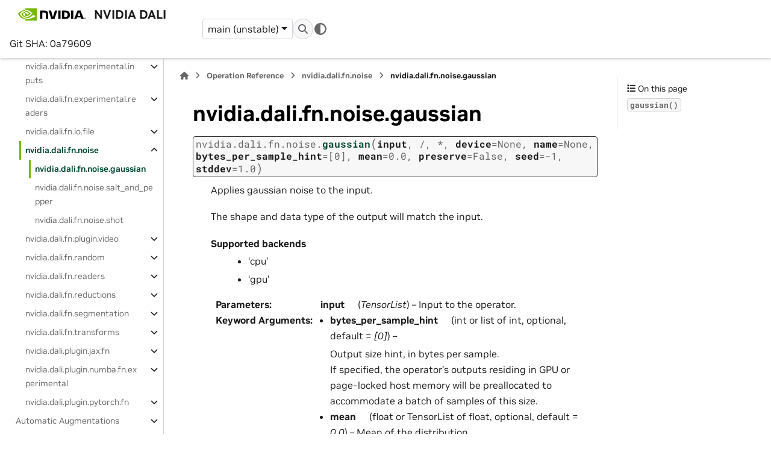

--- FILE ---
content_type: text/html
request_url: https://docs.nvidia.com/deeplearning/dali/main-user-guide/docs/operations/nvidia.dali.fn.noise.gaussian.html
body_size: 10167
content:



<!DOCTYPE html>


<html lang="en" data-content_root="" >

  <head>
    <meta charset="utf-8" />
    <meta name="viewport" content="width=device-width, initial-scale=1.0" /><meta name="generator" content="Docutils 0.19: https://docutils.sourceforge.io/" />

    <title>nvidia.dali.fn.noise.gaussian &#8212; NVIDIA DALI</title>
  
  
  
  <script data-cfasync="false">
    document.documentElement.dataset.mode = localStorage.getItem("mode") || "";
    document.documentElement.dataset.theme = localStorage.getItem("theme") || "";
  </script>
  <!--
    this give us a css class that will be invisible only if js is disabled
  -->
  <noscript>
    <style>
      .pst-js-only { display: none !important; }

    </style>
  </noscript>
  
  <!-- Loaded before other Sphinx assets -->
  <link href="../_static/styles/theme.css?digest=8878045cc6db502f8baf" rel="stylesheet" />
<link href="../_static/styles/pydata-sphinx-theme.css?digest=8878045cc6db502f8baf" rel="stylesheet" />

    <link rel="stylesheet" type="text/css" href="../_static/pygments.css" />
    <link rel="stylesheet" type="text/css" href="../_static/styles/nvidia-sphinx-theme.css" />
    <link rel="stylesheet" type="text/css" href="../_static/sphinx_paramlinks.css" />
  
  <!-- So that users can add custom icons -->
  <script src="../_static/scripts/fontawesome.js?digest=8878045cc6db502f8baf"></script>
  <!-- Pre-loaded scripts that we'll load fully later -->
  <link rel="preload" as="script" href="../_static/scripts/bootstrap.js?digest=8878045cc6db502f8baf" />
<link rel="preload" as="script" href="../_static/scripts/pydata-sphinx-theme.js?digest=8878045cc6db502f8baf" />



    <script data-url_root="../" id="documentation_options" src="../_static/documentation_options.js"></script>
    <script src="../_static/jquery.js"></script>
    <script src="../_static/underscore.js"></script>
    <script src="../_static/_sphinx_javascript_frameworks_compat.js"></script>
    <script src="../_static/doctools.js"></script>
    <script src="../_static/sphinx_highlight.js"></script>
    <script src="//assets.adobedtm.com/5d4962a43b79/c1061d2c5e7b/launch-191c2462b890.min.js"></script>
    <script src="../_static/redirect.js"></script>
    <script crossorigin="anonymous" integrity="sha256-Ae2Vz/4ePdIu6ZyI/5ZGsYnb+m0JlOmKPjt6XZ9JJkA=" src="https://cdnjs.cloudflare.com/ajax/libs/require.js/2.3.4/require.min.js"></script>
    <script>DOCUMENTATION_OPTIONS.pagename = 'operations/nvidia.dali.fn.noise.gaussian';</script>
    <script>
        DOCUMENTATION_OPTIONS.theme_version = '0.16.1';
        DOCUMENTATION_OPTIONS.theme_switcher_json_url = 'https://docs.nvidia.com/deeplearning/dali/user-guide/docs/_static/switcher.json';
        DOCUMENTATION_OPTIONS.theme_switcher_version_match = 'main';
        DOCUMENTATION_OPTIONS.show_version_warning_banner =
            false;
        </script>

    <link rel="canonical" href="https://docs.nvidia.com/deeplearning/dali/main-user-guide/docs/operations/nvidia.dali.fn.noise.gaussian.html" />
    <link rel="shortcut icon" href="../_static/nvidia.ico"/>

    <link rel="index" title="Index" href="../genindex.html" />
    <link rel="search" title="Search" href="../search.html" />
    <link rel="next" title="nvidia.dali.fn.noise.salt_and_pepper" href="nvidia.dali.fn.noise.salt_and_pepper.html" />
    <link rel="prev" title="nvidia.dali.fn.noise" href="nvidia.dali.fn.noise.html" />


  <meta name="viewport" content="width=device-width, initial-scale=1"/>
  <meta name="docsearch:language" content="en"/>
  <meta name="docsearch:version" content="1.54.0dev-0a79609" />


  </head>

  
  
  <body data-bs-spy="scroll" data-bs-target=".bd-toc-nav" data-offset="180" data-bs-root-margin="0px 0px -60%" data-default-mode="">

  
  
  <div id="pst-skip-link" class="skip-link d-print-none"><a href="#main-content">Skip to main content</a></div>


  
  <div id="pst-scroll-pixel-helper"></div>
  
  <button type="button" class="btn rounded-pill" id="pst-back-to-top">
    <i class="fa-solid fa-arrow-up"></i>Back to top</button>

  
  <dialog id="pst-search-dialog">
    
<form class="bd-search d-flex align-items-center"
      action="../search.html"
      method="get">
  <i class="fa-solid fa-magnifying-glass"></i>
  <input type="search"
         class="form-control"
         name="q"
         placeholder="Search the docs ..."
         aria-label="Search the docs ..."
         autocomplete="off"
         autocorrect="off"
         autocapitalize="off"
         spellcheck="false"/>
  <span class="search-button__kbd-shortcut"><kbd class="kbd-shortcut__modifier">Ctrl</kbd>+<kbd>K</kbd></span>
</form>
  </dialog>

  <div class="pst-async-banner-revealer d-none">
  <aside id="bd-header-version-warning" class="d-none d-print-none" aria-label="Version warning"></aside>
</div>

  
    <header class="bd-header navbar navbar-expand-lg bd-navbar d-print-none">
<div class="bd-header__inner bd-page-width">
  <button class="pst-navbar-icon sidebar-toggle primary-toggle" aria-label="Site navigation">
    <span class="fa-solid fa-bars"></span>
  </button>
  
  
  <div class="col-lg-3 navbar-header-items__start">
    
      <div class="navbar-item">

  
    
  

<a class="navbar-brand logo" href="../index.html">
  
  
  
  
  
    
    
      
    
    
    <img src="../_static/nvidia-logo-horiz-rgb-blk-for-screen.svg" class="logo__image only-light" alt="NVIDIA DALI - Home"/>
    <img src="../_static/nvidia-logo-horiz-rgb-wht-for-screen.svg" class="logo__image only-dark pst-js-only" alt="NVIDIA DALI - Home"/>
  
  
    <p class="title logo__title">NVIDIA DALI</p>
  
</a></div>
    
      <div class="navbar-item">Git SHA: 0a79609</div>
    
  </div>
  
  <div class="col-lg-9 navbar-header-items">
    
    <div class="me-auto navbar-header-items__center">
      
        <div class="navbar-item">


<div class="version-switcher__container dropdown pst-js-only">
  <button id="pst-version-switcher-button-2"
    type="button"
    class="version-switcher__button btn btn-sm dropdown-toggle"
    data-bs-toggle="dropdown"
    aria-haspopup="listbox"
    aria-controls="pst-version-switcher-list-2"
    aria-label="Version switcher list"
  >
    Choose version  <!-- this text may get changed later by javascript -->
    <span class="caret"></span>
  </button>
  <div id="pst-version-switcher-list-2"
    class="version-switcher__menu dropdown-menu list-group-flush py-0"
    role="listbox" aria-labelledby="pst-version-switcher-button-2">
    <!-- dropdown will be populated by javascript on page load -->
  </div>
</div></div>
      
    </div>
    
    
    <div class="navbar-header-items__end">
      
        <div class="navbar-item navbar-persistent--container">
          

<button class="btn search-button-field search-button__button pst-js-only" title="Search" aria-label="Search" data-bs-placement="bottom" data-bs-toggle="tooltip">
 <i class="fa-solid fa-magnifying-glass"></i>
 <span class="search-button__default-text">Search</span>
 <span class="search-button__kbd-shortcut"><kbd class="kbd-shortcut__modifier">Ctrl</kbd>+<kbd class="kbd-shortcut__modifier">K</kbd></span>
</button>
        </div>
      
      
        <div class="navbar-item">

<button class="btn btn-sm nav-link pst-navbar-icon theme-switch-button pst-js-only" aria-label="Color mode" data-bs-title="Color mode"  data-bs-placement="bottom" data-bs-toggle="tooltip">
  <i class="theme-switch fa-solid fa-sun                fa-lg" data-mode="light" title="Light"></i>
  <i class="theme-switch fa-solid fa-moon               fa-lg" data-mode="dark"  title="Dark"></i>
  <i class="theme-switch fa-solid fa-circle-half-stroke fa-lg" data-mode="auto"  title="System Settings"></i>
</button></div>
      
    </div>
    
  </div>
  
  
    <div class="navbar-persistent--mobile">

<button class="btn search-button-field search-button__button pst-js-only" title="Search" aria-label="Search" data-bs-placement="bottom" data-bs-toggle="tooltip">
 <i class="fa-solid fa-magnifying-glass"></i>
 <span class="search-button__default-text">Search</span>
 <span class="search-button__kbd-shortcut"><kbd class="kbd-shortcut__modifier">Ctrl</kbd>+<kbd class="kbd-shortcut__modifier">K</kbd></span>
</button>
    </div>
  

  
    <button class="pst-navbar-icon sidebar-toggle secondary-toggle" aria-label="On this page">
      <span class="fa-solid fa-outdent"></span>
    </button>
  
</div>

    </header>
  

  <div class="bd-container">
    <div class="bd-container__inner bd-page-width">
      
      
      
      <dialog id="pst-primary-sidebar-modal"></dialog>
      <div id="pst-primary-sidebar" class="bd-sidebar-primary bd-sidebar">
        



  
    
  

<a class="navbar-brand logo" href="../index.html">
  
  
  
  
  
    
    
      
    
    
    <img src="../_static/nvidia-logo-horiz-rgb-blk-for-screen.svg" class="logo__image only-light" alt="NVIDIA DALI - Home"/>
    <img src="../_static/nvidia-logo-horiz-rgb-wht-for-screen.svg" class="logo__image only-dark pst-js-only" alt="NVIDIA DALI - Home"/>
  
  
    <p class="title logo__title">NVIDIA DALI</p>
  
</a>


  
  <div class="sidebar-header-items sidebar-primary__section">
    
    
      <div class="sidebar-header-items__center">
        
          
          
            <div class="navbar-item">


<div class="version-switcher__container dropdown pst-js-only">
  <button id="pst-version-switcher-button-3"
    type="button"
    class="version-switcher__button btn btn-sm dropdown-toggle"
    data-bs-toggle="dropdown"
    aria-haspopup="listbox"
    aria-controls="pst-version-switcher-list-3"
    aria-label="Version switcher list"
  >
    Choose version  <!-- this text may get changed later by javascript -->
    <span class="caret"></span>
  </button>
  <div id="pst-version-switcher-list-3"
    class="version-switcher__menu dropdown-menu list-group-flush py-0"
    role="listbox" aria-labelledby="pst-version-switcher-button-3">
    <!-- dropdown will be populated by javascript on page load -->
  </div>
</div></div>
          
        
      </div>
    
    
    
      <div class="sidebar-header-items__end">
        
          <div class="navbar-item">

<button class="btn btn-sm nav-link pst-navbar-icon theme-switch-button pst-js-only" aria-label="Color mode" data-bs-title="Color mode"  data-bs-placement="bottom" data-bs-toggle="tooltip">
  <i class="theme-switch fa-solid fa-sun                fa-lg" data-mode="light" title="Light"></i>
  <i class="theme-switch fa-solid fa-moon               fa-lg" data-mode="dark"  title="Dark"></i>
  <i class="theme-switch fa-solid fa-circle-half-stroke fa-lg" data-mode="auto"  title="System Settings"></i>
</button></div>
        
      </div>
    
  </div>
  
    <div class="sidebar-primary-items__start sidebar-primary__section">
        <div class="sidebar-primary-item">



<nav class="bd-docs-nav bd-links"
     aria-label="Table of Contents">
  <p class="bd-links__title" role="heading" aria-level="1">Table of Contents</p>
  <div class="bd-toc-item navbar-nav"><ul class="nav bd-sidenav">
<li class="toctree-l1"><a class="reference internal" href="../index.html">Home</a></li>
</ul>
<p aria-level="2" class="caption" role="heading"><span class="caption-text">Getting Started</span></p>
<ul class="nav bd-sidenav">
<li class="toctree-l1"><a class="reference internal" href="../installation.html">Installation</a></li>
<li class="toctree-l1"><a class="reference internal" href="../support_matrix.html">Platform Support</a></li>
<li class="toctree-l1"><a class="reference internal" href="../examples/getting_started.html">Getting Started Tutorial</a></li>
<li class="toctree-l1"><a class="reference internal" href="../security.html">Reporting vulnerabilities</a></li>
</ul>
<p aria-level="2" class="caption" role="heading"><span class="caption-text">Python API Documentation</span></p>
<ul class="current nav bd-sidenav">
<li class="toctree-l1 has-children"><a class="reference internal" href="../dali_dynamic/index.html">[Experimental] DALI Dynamic</a><details><summary><span class="toctree-toggle" role="presentation"><i class="fa-solid fa-chevron-down"></i></span></summary><ul>
<li class="toctree-l2"><a class="reference internal" href="../dali_dynamic/overview.html">Overview</a></li>
<li class="toctree-l2"><a class="reference internal" href="../dali_dynamic/api_reference.html">API Reference</a></li>
<li class="toctree-l2 has-children"><a class="reference internal" href="../dali_dynamic/readers_reference.html">Data Readers Reference</a><details><summary><span class="toctree-toggle" role="presentation"><i class="fa-solid fa-chevron-down"></i></span></summary><ul>
<li class="toctree-l3 has-children"><a class="reference internal" href="../dali_dynamic/operations/nvidia.dali.experimental.dynamic.experimental.readers.html">nvidia.dali.experimental.dynamic.experimental.readers</a><details><summary><span class="toctree-toggle" role="presentation"><i class="fa-solid fa-chevron-down"></i></span></summary><ul>
<li class="toctree-l4"><a class="reference internal" href="../dali_dynamic/operations/nvidia.dali.experimental.dynamic.experimental.readers.Video.html">nvidia.dali.experimental.dynamic.experimental.readers.Video</a></li>
<li class="toctree-l4"><a class="reference internal" href="../dali_dynamic/operations/nvidia.dali.experimental.dynamic.experimental.readers.Fits.html">nvidia.dali.experimental.dynamic.experimental.readers.Fits</a></li>
</ul>
</details></li>
<li class="toctree-l3 has-children"><a class="reference internal" href="../dali_dynamic/operations/nvidia.dali.experimental.dynamic.readers.html">nvidia.dali.experimental.dynamic.readers</a><details><summary><span class="toctree-toggle" role="presentation"><i class="fa-solid fa-chevron-down"></i></span></summary><ul>
<li class="toctree-l4"><a class="reference internal" href="../dali_dynamic/operations/nvidia.dali.experimental.dynamic.readers.TFRecord.html">nvidia.dali.experimental.dynamic.readers.TFRecord</a></li>
<li class="toctree-l4"><a class="reference internal" href="../dali_dynamic/operations/nvidia.dali.experimental.dynamic.readers.MXNet.html">nvidia.dali.experimental.dynamic.readers.MXNet</a></li>
<li class="toctree-l4"><a class="reference internal" href="../dali_dynamic/operations/nvidia.dali.experimental.dynamic.readers.Video.html">nvidia.dali.experimental.dynamic.readers.Video</a></li>
<li class="toctree-l4"><a class="reference internal" href="../dali_dynamic/operations/nvidia.dali.experimental.dynamic.readers.Caffe2.html">nvidia.dali.experimental.dynamic.readers.Caffe2</a></li>
<li class="toctree-l4"><a class="reference internal" href="../dali_dynamic/operations/nvidia.dali.experimental.dynamic.readers.Webdataset.html">nvidia.dali.experimental.dynamic.readers.Webdataset</a></li>
<li class="toctree-l4"><a class="reference internal" href="../dali_dynamic/operations/nvidia.dali.experimental.dynamic.readers.NemoAsr.html">nvidia.dali.experimental.dynamic.readers.NemoAsr</a></li>
<li class="toctree-l4"><a class="reference internal" href="../dali_dynamic/operations/nvidia.dali.experimental.dynamic.readers.File.html">nvidia.dali.experimental.dynamic.readers.File</a></li>
<li class="toctree-l4"><a class="reference internal" href="../dali_dynamic/operations/nvidia.dali.experimental.dynamic.readers.VideoResize.html">nvidia.dali.experimental.dynamic.readers.VideoResize</a></li>
<li class="toctree-l4"><a class="reference internal" href="../dali_dynamic/operations/nvidia.dali.experimental.dynamic.readers.Numpy.html">nvidia.dali.experimental.dynamic.readers.Numpy</a></li>
<li class="toctree-l4"><a class="reference internal" href="../dali_dynamic/operations/nvidia.dali.experimental.dynamic.readers.Caffe.html">nvidia.dali.experimental.dynamic.readers.Caffe</a></li>
<li class="toctree-l4"><a class="reference internal" href="../dali_dynamic/operations/nvidia.dali.experimental.dynamic.readers.COCO.html">nvidia.dali.experimental.dynamic.readers.COCO</a></li>
</ul>
</details></li>
</ul>
</details></li>
<li class="toctree-l2 has-children"><a class="reference internal" href="../dali_dynamic/ops_reference.html">Operation Reference</a><details><summary><span class="toctree-toggle" role="presentation"><i class="fa-solid fa-chevron-down"></i></span></summary><ul>
<li class="toctree-l3 has-children"><a class="reference internal" href="../dali_dynamic/operations/nvidia.dali.experimental.dynamic.html">nvidia.dali.experimental.dynamic</a><details><summary><span class="toctree-toggle" role="presentation"><i class="fa-solid fa-chevron-down"></i></span></summary><ul>
<li class="toctree-l4"><a class="reference internal" href="../dali_dynamic/operations/nvidia.dali.experimental.dynamic.audio_resample.html">nvidia.dali.experimental.dynamic.audio_resample</a></li>
<li class="toctree-l4"><a class="reference internal" href="../dali_dynamic/operations/nvidia.dali.experimental.dynamic.batch_permutation.html">nvidia.dali.experimental.dynamic.batch_permutation</a></li>
<li class="toctree-l4"><a class="reference internal" href="../dali_dynamic/operations/nvidia.dali.experimental.dynamic.bb_flip.html">nvidia.dali.experimental.dynamic.bb_flip</a></li>
<li class="toctree-l4"><a class="reference internal" href="../dali_dynamic/operations/nvidia.dali.experimental.dynamic.bbox_paste.html">nvidia.dali.experimental.dynamic.bbox_paste</a></li>
<li class="toctree-l4"><a class="reference internal" href="../dali_dynamic/operations/nvidia.dali.experimental.dynamic.bbox_rotate.html">nvidia.dali.experimental.dynamic.bbox_rotate</a></li>
<li class="toctree-l4"><a class="reference internal" href="../dali_dynamic/operations/nvidia.dali.experimental.dynamic.box_encoder.html">nvidia.dali.experimental.dynamic.box_encoder</a></li>
<li class="toctree-l4"><a class="reference internal" href="../dali_dynamic/operations/nvidia.dali.experimental.dynamic.brightness.html">nvidia.dali.experimental.dynamic.brightness</a></li>
<li class="toctree-l4"><a class="reference internal" href="../dali_dynamic/operations/nvidia.dali.experimental.dynamic.brightness_contrast.html">nvidia.dali.experimental.dynamic.brightness_contrast</a></li>
<li class="toctree-l4"><a class="reference internal" href="../dali_dynamic/operations/nvidia.dali.experimental.dynamic.cast.html">nvidia.dali.experimental.dynamic.cast</a></li>
<li class="toctree-l4"><a class="reference internal" href="../dali_dynamic/operations/nvidia.dali.experimental.dynamic.cast_like.html">nvidia.dali.experimental.dynamic.cast_like</a></li>
<li class="toctree-l4"><a class="reference internal" href="../dali_dynamic/operations/nvidia.dali.experimental.dynamic.cat.html">nvidia.dali.experimental.dynamic.cat</a></li>
<li class="toctree-l4"><a class="reference internal" href="../dali_dynamic/operations/nvidia.dali.experimental.dynamic.clahe.html">nvidia.dali.experimental.dynamic.clahe</a></li>
<li class="toctree-l4"><a class="reference internal" href="../dali_dynamic/operations/nvidia.dali.experimental.dynamic.color_space_conversion.html">nvidia.dali.experimental.dynamic.color_space_conversion</a></li>
<li class="toctree-l4"><a class="reference internal" href="../dali_dynamic/operations/nvidia.dali.experimental.dynamic.color_twist.html">nvidia.dali.experimental.dynamic.color_twist</a></li>
<li class="toctree-l4"><a class="reference internal" href="../dali_dynamic/operations/nvidia.dali.experimental.dynamic.contrast.html">nvidia.dali.experimental.dynamic.contrast</a></li>
<li class="toctree-l4"><a class="reference internal" href="../dali_dynamic/operations/nvidia.dali.experimental.dynamic.coord_flip.html">nvidia.dali.experimental.dynamic.coord_flip</a></li>
<li class="toctree-l4"><a class="reference internal" href="../dali_dynamic/operations/nvidia.dali.experimental.dynamic.coord_transform.html">nvidia.dali.experimental.dynamic.coord_transform</a></li>
<li class="toctree-l4"><a class="reference internal" href="../dali_dynamic/operations/nvidia.dali.experimental.dynamic.copy.html">nvidia.dali.experimental.dynamic.copy</a></li>
<li class="toctree-l4"><a class="reference internal" href="../dali_dynamic/operations/nvidia.dali.experimental.dynamic.crop.html">nvidia.dali.experimental.dynamic.crop</a></li>
<li class="toctree-l4"><a class="reference internal" href="../dali_dynamic/operations/nvidia.dali.experimental.dynamic.crop_mirror_normalize.html">nvidia.dali.experimental.dynamic.crop_mirror_normalize</a></li>
<li class="toctree-l4"><a class="reference internal" href="../dali_dynamic/operations/nvidia.dali.experimental.dynamic.dump_image.html">nvidia.dali.experimental.dynamic.dump_image</a></li>
<li class="toctree-l4"><a class="reference internal" href="../dali_dynamic/operations/nvidia.dali.experimental.dynamic.element_extract.html">nvidia.dali.experimental.dynamic.element_extract</a></li>
<li class="toctree-l4"><a class="reference internal" href="../dali_dynamic/operations/nvidia.dali.experimental.dynamic.erase.html">nvidia.dali.experimental.dynamic.erase</a></li>
<li class="toctree-l4"><a class="reference internal" href="../dali_dynamic/operations/nvidia.dali.experimental.dynamic.expand_dims.html">nvidia.dali.experimental.dynamic.expand_dims</a></li>
<li class="toctree-l4"><a class="reference internal" href="../dali_dynamic/operations/nvidia.dali.experimental.dynamic.flip.html">nvidia.dali.experimental.dynamic.flip</a></li>
<li class="toctree-l4"><a class="reference internal" href="../dali_dynamic/operations/nvidia.dali.experimental.dynamic.full.html">nvidia.dali.experimental.dynamic.full</a></li>
<li class="toctree-l4"><a class="reference internal" href="../dali_dynamic/operations/nvidia.dali.experimental.dynamic.full_like.html">nvidia.dali.experimental.dynamic.full_like</a></li>
<li class="toctree-l4"><a class="reference internal" href="../dali_dynamic/operations/nvidia.dali.experimental.dynamic.gaussian_blur.html">nvidia.dali.experimental.dynamic.gaussian_blur</a></li>
<li class="toctree-l4"><a class="reference internal" href="../dali_dynamic/operations/nvidia.dali.experimental.dynamic.get_property.html">nvidia.dali.experimental.dynamic.get_property</a></li>
<li class="toctree-l4"><a class="reference internal" href="../dali_dynamic/operations/nvidia.dali.experimental.dynamic.grid_mask.html">nvidia.dali.experimental.dynamic.grid_mask</a></li>
<li class="toctree-l4"><a class="reference internal" href="../dali_dynamic/operations/nvidia.dali.experimental.dynamic.hsv.html">nvidia.dali.experimental.dynamic.hsv</a></li>
<li class="toctree-l4"><a class="reference internal" href="../dali_dynamic/operations/nvidia.dali.experimental.dynamic.hue.html">nvidia.dali.experimental.dynamic.hue</a></li>
<li class="toctree-l4"><a class="reference internal" href="../dali_dynamic/operations/nvidia.dali.experimental.dynamic.jitter.html">nvidia.dali.experimental.dynamic.jitter</a></li>
<li class="toctree-l4"><a class="reference internal" href="../dali_dynamic/operations/nvidia.dali.experimental.dynamic.jpeg_compression_distortion.html">nvidia.dali.experimental.dynamic.jpeg_compression_distortion</a></li>
<li class="toctree-l4"><a class="reference internal" href="../dali_dynamic/operations/nvidia.dali.experimental.dynamic.laplacian.html">nvidia.dali.experimental.dynamic.laplacian</a></li>
<li class="toctree-l4"><a class="reference internal" href="../dali_dynamic/operations/nvidia.dali.experimental.dynamic.lookup_table.html">nvidia.dali.experimental.dynamic.lookup_table</a></li>
<li class="toctree-l4"><a class="reference internal" href="../dali_dynamic/operations/nvidia.dali.experimental.dynamic.mel_filter_bank.html">nvidia.dali.experimental.dynamic.mel_filter_bank</a></li>
<li class="toctree-l4"><a class="reference internal" href="../dali_dynamic/operations/nvidia.dali.experimental.dynamic.mfcc.html">nvidia.dali.experimental.dynamic.mfcc</a></li>
<li class="toctree-l4"><a class="reference internal" href="../dali_dynamic/operations/nvidia.dali.experimental.dynamic.multi_paste.html">nvidia.dali.experimental.dynamic.multi_paste</a></li>
<li class="toctree-l4"><a class="reference internal" href="../dali_dynamic/operations/nvidia.dali.experimental.dynamic.nonsilent_region.html">nvidia.dali.experimental.dynamic.nonsilent_region</a></li>
<li class="toctree-l4"><a class="reference internal" href="../dali_dynamic/operations/nvidia.dali.experimental.dynamic.normalize.html">nvidia.dali.experimental.dynamic.normalize</a></li>
<li class="toctree-l4"><a class="reference internal" href="../dali_dynamic/operations/nvidia.dali.experimental.dynamic.one_hot.html">nvidia.dali.experimental.dynamic.one_hot</a></li>
<li class="toctree-l4"><a class="reference internal" href="../dali_dynamic/operations/nvidia.dali.experimental.dynamic.ones.html">nvidia.dali.experimental.dynamic.ones</a></li>
<li class="toctree-l4"><a class="reference internal" href="../dali_dynamic/operations/nvidia.dali.experimental.dynamic.ones_like.html">nvidia.dali.experimental.dynamic.ones_like</a></li>
<li class="toctree-l4"><a class="reference internal" href="../dali_dynamic/operations/nvidia.dali.experimental.dynamic.optical_flow.html">nvidia.dali.experimental.dynamic.optical_flow</a></li>
<li class="toctree-l4"><a class="reference internal" href="../dali_dynamic/operations/nvidia.dali.experimental.dynamic.pad.html">nvidia.dali.experimental.dynamic.pad</a></li>
<li class="toctree-l4"><a class="reference internal" href="../dali_dynamic/operations/nvidia.dali.experimental.dynamic.paste.html">nvidia.dali.experimental.dynamic.paste</a></li>
<li class="toctree-l4"><a class="reference internal" href="../dali_dynamic/operations/nvidia.dali.experimental.dynamic.peek_image_shape.html">nvidia.dali.experimental.dynamic.peek_image_shape</a></li>
<li class="toctree-l4"><a class="reference internal" href="../dali_dynamic/operations/nvidia.dali.experimental.dynamic.per_frame.html">nvidia.dali.experimental.dynamic.per_frame</a></li>
<li class="toctree-l4"><a class="reference internal" href="../dali_dynamic/operations/nvidia.dali.experimental.dynamic.permute_batch.html">nvidia.dali.experimental.dynamic.permute_batch</a></li>
<li class="toctree-l4"><a class="reference internal" href="../dali_dynamic/operations/nvidia.dali.experimental.dynamic.power_spectrum.html">nvidia.dali.experimental.dynamic.power_spectrum</a></li>
<li class="toctree-l4"><a class="reference internal" href="../dali_dynamic/operations/nvidia.dali.experimental.dynamic.preemphasis_filter.html">nvidia.dali.experimental.dynamic.preemphasis_filter</a></li>
<li class="toctree-l4"><a class="reference internal" href="../dali_dynamic/operations/nvidia.dali.experimental.dynamic.random_bbox_crop.html">nvidia.dali.experimental.dynamic.random_bbox_crop</a></li>
<li class="toctree-l4"><a class="reference internal" href="../dali_dynamic/operations/nvidia.dali.experimental.dynamic.random_crop_generator.html">nvidia.dali.experimental.dynamic.random_crop_generator</a></li>
<li class="toctree-l4"><a class="reference internal" href="../dali_dynamic/operations/nvidia.dali.experimental.dynamic.random_resized_crop.html">nvidia.dali.experimental.dynamic.random_resized_crop</a></li>
<li class="toctree-l4"><a class="reference internal" href="../dali_dynamic/operations/nvidia.dali.experimental.dynamic.reinterpret.html">nvidia.dali.experimental.dynamic.reinterpret</a></li>
<li class="toctree-l4"><a class="reference internal" href="../dali_dynamic/operations/nvidia.dali.experimental.dynamic.reshape.html">nvidia.dali.experimental.dynamic.reshape</a></li>
<li class="toctree-l4"><a class="reference internal" href="../dali_dynamic/operations/nvidia.dali.experimental.dynamic.resize.html">nvidia.dali.experimental.dynamic.resize</a></li>
<li class="toctree-l4"><a class="reference internal" href="../dali_dynamic/operations/nvidia.dali.experimental.dynamic.resize_crop_mirror.html">nvidia.dali.experimental.dynamic.resize_crop_mirror</a></li>
<li class="toctree-l4"><a class="reference internal" href="../dali_dynamic/operations/nvidia.dali.experimental.dynamic.roi_random_crop.html">nvidia.dali.experimental.dynamic.roi_random_crop</a></li>
<li class="toctree-l4"><a class="reference internal" href="../dali_dynamic/operations/nvidia.dali.experimental.dynamic.rotate.html">nvidia.dali.experimental.dynamic.rotate</a></li>
<li class="toctree-l4"><a class="reference internal" href="../dali_dynamic/operations/nvidia.dali.experimental.dynamic.saturation.html">nvidia.dali.experimental.dynamic.saturation</a></li>
<li class="toctree-l4"><a class="reference internal" href="../dali_dynamic/operations/nvidia.dali.experimental.dynamic.sequence_rearrange.html">nvidia.dali.experimental.dynamic.sequence_rearrange</a></li>
<li class="toctree-l4"><a class="reference internal" href="../dali_dynamic/operations/nvidia.dali.experimental.dynamic.slice.html">nvidia.dali.experimental.dynamic.slice</a></li>
<li class="toctree-l4"><a class="reference internal" href="../dali_dynamic/operations/nvidia.dali.experimental.dynamic.spectrogram.html">nvidia.dali.experimental.dynamic.spectrogram</a></li>
<li class="toctree-l4"><a class="reference internal" href="../dali_dynamic/operations/nvidia.dali.experimental.dynamic.sphere.html">nvidia.dali.experimental.dynamic.sphere</a></li>
<li class="toctree-l4"><a class="reference internal" href="../dali_dynamic/operations/nvidia.dali.experimental.dynamic.squeeze.html">nvidia.dali.experimental.dynamic.squeeze</a></li>
<li class="toctree-l4"><a class="reference internal" href="../dali_dynamic/operations/nvidia.dali.experimental.dynamic.stack.html">nvidia.dali.experimental.dynamic.stack</a></li>
<li class="toctree-l4"><a class="reference internal" href="../dali_dynamic/operations/nvidia.dali.experimental.dynamic.to_decibels.html">nvidia.dali.experimental.dynamic.to_decibels</a></li>
<li class="toctree-l4"><a class="reference internal" href="../dali_dynamic/operations/nvidia.dali.experimental.dynamic.transpose.html">nvidia.dali.experimental.dynamic.transpose</a></li>
<li class="toctree-l4"><a class="reference internal" href="../dali_dynamic/operations/nvidia.dali.experimental.dynamic.warp_affine.html">nvidia.dali.experimental.dynamic.warp_affine</a></li>
<li class="toctree-l4"><a class="reference internal" href="../dali_dynamic/operations/nvidia.dali.experimental.dynamic.water.html">nvidia.dali.experimental.dynamic.water</a></li>
<li class="toctree-l4"><a class="reference internal" href="../dali_dynamic/operations/nvidia.dali.experimental.dynamic.zeros.html">nvidia.dali.experimental.dynamic.zeros</a></li>
<li class="toctree-l4"><a class="reference internal" href="../dali_dynamic/operations/nvidia.dali.experimental.dynamic.zeros_like.html">nvidia.dali.experimental.dynamic.zeros_like</a></li>
</ul>
</details></li>
<li class="toctree-l3 has-children"><a class="reference internal" href="../dali_dynamic/operations/nvidia.dali.experimental.dynamic.decoders.html">nvidia.dali.experimental.dynamic.decoders</a><details><summary><span class="toctree-toggle" role="presentation"><i class="fa-solid fa-chevron-down"></i></span></summary><ul>
<li class="toctree-l4"><a class="reference internal" href="../dali_dynamic/operations/nvidia.dali.experimental.dynamic.decoders.audio.html">nvidia.dali.experimental.dynamic.decoders.audio</a></li>
<li class="toctree-l4"><a class="reference internal" href="../dali_dynamic/operations/nvidia.dali.experimental.dynamic.decoders.image.html">nvidia.dali.experimental.dynamic.decoders.image</a></li>
<li class="toctree-l4"><a class="reference internal" href="../dali_dynamic/operations/nvidia.dali.experimental.dynamic.decoders.image_crop.html">nvidia.dali.experimental.dynamic.decoders.image_crop</a></li>
<li class="toctree-l4"><a class="reference internal" href="../dali_dynamic/operations/nvidia.dali.experimental.dynamic.decoders.image_random_crop.html">nvidia.dali.experimental.dynamic.decoders.image_random_crop</a></li>
<li class="toctree-l4"><a class="reference internal" href="../dali_dynamic/operations/nvidia.dali.experimental.dynamic.decoders.image_slice.html">nvidia.dali.experimental.dynamic.decoders.image_slice</a></li>
<li class="toctree-l4"><a class="reference internal" href="../dali_dynamic/operations/nvidia.dali.experimental.dynamic.decoders.inflate.html">nvidia.dali.experimental.dynamic.decoders.inflate</a></li>
<li class="toctree-l4"><a class="reference internal" href="../dali_dynamic/operations/nvidia.dali.experimental.dynamic.decoders.numpy.html">nvidia.dali.experimental.dynamic.decoders.numpy</a></li>
</ul>
</details></li>
<li class="toctree-l3 has-children"><a class="reference internal" href="../dali_dynamic/operations/nvidia.dali.experimental.dynamic.experimental.html">nvidia.dali.experimental.dynamic.experimental</a><details><summary><span class="toctree-toggle" role="presentation"><i class="fa-solid fa-chevron-down"></i></span></summary><ul>
<li class="toctree-l4"><a class="reference internal" href="../dali_dynamic/operations/nvidia.dali.experimental.dynamic.experimental.debayer.html">nvidia.dali.experimental.dynamic.experimental.debayer</a></li>
<li class="toctree-l4"><a class="reference internal" href="../dali_dynamic/operations/nvidia.dali.experimental.dynamic.experimental.dilate.html">nvidia.dali.experimental.dynamic.experimental.dilate</a></li>
<li class="toctree-l4"><a class="reference internal" href="../dali_dynamic/operations/nvidia.dali.experimental.dynamic.experimental.equalize.html">nvidia.dali.experimental.dynamic.experimental.equalize</a></li>
<li class="toctree-l4"><a class="reference internal" href="../dali_dynamic/operations/nvidia.dali.experimental.dynamic.experimental.erode.html">nvidia.dali.experimental.dynamic.experimental.erode</a></li>
<li class="toctree-l4"><a class="reference internal" href="../dali_dynamic/operations/nvidia.dali.experimental.dynamic.experimental.filter.html">nvidia.dali.experimental.dynamic.experimental.filter</a></li>
<li class="toctree-l4"><a class="reference internal" href="../dali_dynamic/operations/nvidia.dali.experimental.dynamic.experimental.median_blur.html">nvidia.dali.experimental.dynamic.experimental.median_blur</a></li>
<li class="toctree-l4"><a class="reference internal" href="../dali_dynamic/operations/nvidia.dali.experimental.dynamic.experimental.peek_image_shape.html">nvidia.dali.experimental.dynamic.experimental.peek_image_shape</a></li>
<li class="toctree-l4"><a class="reference internal" href="../dali_dynamic/operations/nvidia.dali.experimental.dynamic.experimental.remap.html">nvidia.dali.experimental.dynamic.experimental.remap</a></li>
<li class="toctree-l4"><a class="reference internal" href="../dali_dynamic/operations/nvidia.dali.experimental.dynamic.experimental.resize.html">nvidia.dali.experimental.dynamic.experimental.resize</a></li>
<li class="toctree-l4"><a class="reference internal" href="../dali_dynamic/operations/nvidia.dali.experimental.dynamic.experimental.tensor_resize.html">nvidia.dali.experimental.dynamic.experimental.tensor_resize</a></li>
<li class="toctree-l4"><a class="reference internal" href="../dali_dynamic/operations/nvidia.dali.experimental.dynamic.experimental.warp_perspective.html">nvidia.dali.experimental.dynamic.experimental.warp_perspective</a></li>
</ul>
</details></li>
<li class="toctree-l3 has-children"><a class="reference internal" href="../dali_dynamic/operations/nvidia.dali.experimental.dynamic.experimental.decoders.html">nvidia.dali.experimental.dynamic.experimental.decoders</a><details><summary><span class="toctree-toggle" role="presentation"><i class="fa-solid fa-chevron-down"></i></span></summary><ul>
<li class="toctree-l4"><a class="reference internal" href="../dali_dynamic/operations/nvidia.dali.experimental.dynamic.experimental.decoders.image.html">nvidia.dali.experimental.dynamic.experimental.decoders.image</a></li>
<li class="toctree-l4"><a class="reference internal" href="../dali_dynamic/operations/nvidia.dali.experimental.dynamic.experimental.decoders.image_crop.html">nvidia.dali.experimental.dynamic.experimental.decoders.image_crop</a></li>
<li class="toctree-l4"><a class="reference internal" href="../dali_dynamic/operations/nvidia.dali.experimental.dynamic.experimental.decoders.image_random_crop.html">nvidia.dali.experimental.dynamic.experimental.decoders.image_random_crop</a></li>
<li class="toctree-l4"><a class="reference internal" href="../dali_dynamic/operations/nvidia.dali.experimental.dynamic.experimental.decoders.image_slice.html">nvidia.dali.experimental.dynamic.experimental.decoders.image_slice</a></li>
<li class="toctree-l4"><a class="reference internal" href="../dali_dynamic/operations/nvidia.dali.experimental.dynamic.experimental.decoders.video.html">nvidia.dali.experimental.dynamic.experimental.decoders.video</a></li>
</ul>
</details></li>
<li class="toctree-l3 has-children"><a class="reference internal" href="../dali_dynamic/operations/nvidia.dali.experimental.dynamic.experimental.readers.html">nvidia.dali.experimental.dynamic.experimental.readers</a><details><summary><span class="toctree-toggle" role="presentation"><i class="fa-solid fa-chevron-down"></i></span></summary><ul>
<li class="toctree-l4"><a class="reference internal" href="../dali_dynamic/operations/nvidia.dali.experimental.dynamic.experimental.readers.Video.html">nvidia.dali.experimental.dynamic.experimental.readers.Video</a></li>
<li class="toctree-l4"><a class="reference internal" href="../dali_dynamic/operations/nvidia.dali.experimental.dynamic.experimental.readers.Fits.html">nvidia.dali.experimental.dynamic.experimental.readers.Fits</a></li>
</ul>
</details></li>
<li class="toctree-l3 has-children"><a class="reference internal" href="../dali_dynamic/operations/nvidia.dali.experimental.dynamic.io.file.html">nvidia.dali.experimental.dynamic.io.file</a><details><summary><span class="toctree-toggle" role="presentation"><i class="fa-solid fa-chevron-down"></i></span></summary><ul>
<li class="toctree-l4"><a class="reference internal" href="../dali_dynamic/operations/nvidia.dali.experimental.dynamic.io.file.read.html">nvidia.dali.experimental.dynamic.io.file.read</a></li>
</ul>
</details></li>
<li class="toctree-l3 has-children"><a class="reference internal" href="../dali_dynamic/operations/nvidia.dali.experimental.dynamic.noise.html">nvidia.dali.experimental.dynamic.noise</a><details><summary><span class="toctree-toggle" role="presentation"><i class="fa-solid fa-chevron-down"></i></span></summary><ul>
<li class="toctree-l4"><a class="reference internal" href="../dali_dynamic/operations/nvidia.dali.experimental.dynamic.noise.gaussian.html">nvidia.dali.experimental.dynamic.noise.gaussian</a></li>
<li class="toctree-l4"><a class="reference internal" href="../dali_dynamic/operations/nvidia.dali.experimental.dynamic.noise.salt_and_pepper.html">nvidia.dali.experimental.dynamic.noise.salt_and_pepper</a></li>
<li class="toctree-l4"><a class="reference internal" href="../dali_dynamic/operations/nvidia.dali.experimental.dynamic.noise.shot.html">nvidia.dali.experimental.dynamic.noise.shot</a></li>
</ul>
</details></li>
<li class="toctree-l3 has-children"><a class="reference internal" href="../dali_dynamic/operations/nvidia.dali.experimental.dynamic.plugin.video.html">nvidia.dali.experimental.dynamic.plugin.video</a><details><summary><span class="toctree-toggle" role="presentation"><i class="fa-solid fa-chevron-down"></i></span></summary><ul>
<li class="toctree-l4"><a class="reference internal" href="../dali_dynamic/operations/nvidia.dali.experimental.dynamic.plugin.video.decoder.html">nvidia.dali.experimental.dynamic.plugin.video.decoder</a></li>
</ul>
</details></li>
<li class="toctree-l3 has-children"><a class="reference internal" href="../dali_dynamic/operations/nvidia.dali.experimental.dynamic.random.html">nvidia.dali.experimental.dynamic.random</a><details><summary><span class="toctree-toggle" role="presentation"><i class="fa-solid fa-chevron-down"></i></span></summary><ul>
<li class="toctree-l4"><a class="reference internal" href="../dali_dynamic/operations/nvidia.dali.experimental.dynamic.random.beta.html">nvidia.dali.experimental.dynamic.random.beta</a></li>
<li class="toctree-l4"><a class="reference internal" href="../dali_dynamic/operations/nvidia.dali.experimental.dynamic.random.choice.html">nvidia.dali.experimental.dynamic.random.choice</a></li>
<li class="toctree-l4"><a class="reference internal" href="../dali_dynamic/operations/nvidia.dali.experimental.dynamic.random.coin_flip.html">nvidia.dali.experimental.dynamic.random.coin_flip</a></li>
<li class="toctree-l4"><a class="reference internal" href="../dali_dynamic/operations/nvidia.dali.experimental.dynamic.random.normal.html">nvidia.dali.experimental.dynamic.random.normal</a></li>
<li class="toctree-l4"><a class="reference internal" href="../dali_dynamic/operations/nvidia.dali.experimental.dynamic.random.uniform.html">nvidia.dali.experimental.dynamic.random.uniform</a></li>
</ul>
</details></li>
<li class="toctree-l3 has-children"><a class="reference internal" href="../dali_dynamic/operations/nvidia.dali.experimental.dynamic.readers.html">nvidia.dali.experimental.dynamic.readers</a><details><summary><span class="toctree-toggle" role="presentation"><i class="fa-solid fa-chevron-down"></i></span></summary><ul>
<li class="toctree-l4"><a class="reference internal" href="../dali_dynamic/operations/nvidia.dali.experimental.dynamic.readers.TFRecord.html">nvidia.dali.experimental.dynamic.readers.TFRecord</a></li>
<li class="toctree-l4"><a class="reference internal" href="../dali_dynamic/operations/nvidia.dali.experimental.dynamic.readers.MXNet.html">nvidia.dali.experimental.dynamic.readers.MXNet</a></li>
<li class="toctree-l4"><a class="reference internal" href="../dali_dynamic/operations/nvidia.dali.experimental.dynamic.readers.Video.html">nvidia.dali.experimental.dynamic.readers.Video</a></li>
<li class="toctree-l4"><a class="reference internal" href="../dali_dynamic/operations/nvidia.dali.experimental.dynamic.readers.Caffe2.html">nvidia.dali.experimental.dynamic.readers.Caffe2</a></li>
<li class="toctree-l4"><a class="reference internal" href="../dali_dynamic/operations/nvidia.dali.experimental.dynamic.readers.Webdataset.html">nvidia.dali.experimental.dynamic.readers.Webdataset</a></li>
<li class="toctree-l4"><a class="reference internal" href="../dali_dynamic/operations/nvidia.dali.experimental.dynamic.readers.NemoAsr.html">nvidia.dali.experimental.dynamic.readers.NemoAsr</a></li>
<li class="toctree-l4"><a class="reference internal" href="../dali_dynamic/operations/nvidia.dali.experimental.dynamic.readers.File.html">nvidia.dali.experimental.dynamic.readers.File</a></li>
<li class="toctree-l4"><a class="reference internal" href="../dali_dynamic/operations/nvidia.dali.experimental.dynamic.readers.VideoResize.html">nvidia.dali.experimental.dynamic.readers.VideoResize</a></li>
<li class="toctree-l4"><a class="reference internal" href="../dali_dynamic/operations/nvidia.dali.experimental.dynamic.readers.Numpy.html">nvidia.dali.experimental.dynamic.readers.Numpy</a></li>
<li class="toctree-l4"><a class="reference internal" href="../dali_dynamic/operations/nvidia.dali.experimental.dynamic.readers.Caffe.html">nvidia.dali.experimental.dynamic.readers.Caffe</a></li>
<li class="toctree-l4"><a class="reference internal" href="../dali_dynamic/operations/nvidia.dali.experimental.dynamic.readers.COCO.html">nvidia.dali.experimental.dynamic.readers.COCO</a></li>
</ul>
</details></li>
<li class="toctree-l3 has-children"><a class="reference internal" href="../dali_dynamic/operations/nvidia.dali.experimental.dynamic.reductions.html">nvidia.dali.experimental.dynamic.reductions</a><details><summary><span class="toctree-toggle" role="presentation"><i class="fa-solid fa-chevron-down"></i></span></summary><ul>
<li class="toctree-l4"><a class="reference internal" href="../dali_dynamic/operations/nvidia.dali.experimental.dynamic.reductions.max.html">nvidia.dali.experimental.dynamic.reductions.max</a></li>
<li class="toctree-l4"><a class="reference internal" href="../dali_dynamic/operations/nvidia.dali.experimental.dynamic.reductions.mean.html">nvidia.dali.experimental.dynamic.reductions.mean</a></li>
<li class="toctree-l4"><a class="reference internal" href="../dali_dynamic/operations/nvidia.dali.experimental.dynamic.reductions.mean_square.html">nvidia.dali.experimental.dynamic.reductions.mean_square</a></li>
<li class="toctree-l4"><a class="reference internal" href="../dali_dynamic/operations/nvidia.dali.experimental.dynamic.reductions.min.html">nvidia.dali.experimental.dynamic.reductions.min</a></li>
<li class="toctree-l4"><a class="reference internal" href="../dali_dynamic/operations/nvidia.dali.experimental.dynamic.reductions.rms.html">nvidia.dali.experimental.dynamic.reductions.rms</a></li>
<li class="toctree-l4"><a class="reference internal" href="../dali_dynamic/operations/nvidia.dali.experimental.dynamic.reductions.std_dev.html">nvidia.dali.experimental.dynamic.reductions.std_dev</a></li>
<li class="toctree-l4"><a class="reference internal" href="../dali_dynamic/operations/nvidia.dali.experimental.dynamic.reductions.sum.html">nvidia.dali.experimental.dynamic.reductions.sum</a></li>
<li class="toctree-l4"><a class="reference internal" href="../dali_dynamic/operations/nvidia.dali.experimental.dynamic.reductions.variance.html">nvidia.dali.experimental.dynamic.reductions.variance</a></li>
</ul>
</details></li>
<li class="toctree-l3 has-children"><a class="reference internal" href="../dali_dynamic/operations/nvidia.dali.experimental.dynamic.segmentation.html">nvidia.dali.experimental.dynamic.segmentation</a><details><summary><span class="toctree-toggle" role="presentation"><i class="fa-solid fa-chevron-down"></i></span></summary><ul>
<li class="toctree-l4"><a class="reference internal" href="../dali_dynamic/operations/nvidia.dali.experimental.dynamic.segmentation.random_mask_pixel.html">nvidia.dali.experimental.dynamic.segmentation.random_mask_pixel</a></li>
<li class="toctree-l4"><a class="reference internal" href="../dali_dynamic/operations/nvidia.dali.experimental.dynamic.segmentation.random_object_bbox.html">nvidia.dali.experimental.dynamic.segmentation.random_object_bbox</a></li>
<li class="toctree-l4"><a class="reference internal" href="../dali_dynamic/operations/nvidia.dali.experimental.dynamic.segmentation.select_masks.html">nvidia.dali.experimental.dynamic.segmentation.select_masks</a></li>
</ul>
</details></li>
<li class="toctree-l3 has-children"><a class="reference internal" href="../dali_dynamic/operations/nvidia.dali.experimental.dynamic.transforms.html">nvidia.dali.experimental.dynamic.transforms</a><details><summary><span class="toctree-toggle" role="presentation"><i class="fa-solid fa-chevron-down"></i></span></summary><ul>
<li class="toctree-l4"><a class="reference internal" href="../dali_dynamic/operations/nvidia.dali.experimental.dynamic.transforms.combine.html">nvidia.dali.experimental.dynamic.transforms.combine</a></li>
<li class="toctree-l4"><a class="reference internal" href="../dali_dynamic/operations/nvidia.dali.experimental.dynamic.transforms.crop.html">nvidia.dali.experimental.dynamic.transforms.crop</a></li>
<li class="toctree-l4"><a class="reference internal" href="../dali_dynamic/operations/nvidia.dali.experimental.dynamic.transforms.rotation.html">nvidia.dali.experimental.dynamic.transforms.rotation</a></li>
<li class="toctree-l4"><a class="reference internal" href="../dali_dynamic/operations/nvidia.dali.experimental.dynamic.transforms.scale.html">nvidia.dali.experimental.dynamic.transforms.scale</a></li>
<li class="toctree-l4"><a class="reference internal" href="../dali_dynamic/operations/nvidia.dali.experimental.dynamic.transforms.shear.html">nvidia.dali.experimental.dynamic.transforms.shear</a></li>
<li class="toctree-l4"><a class="reference internal" href="../dali_dynamic/operations/nvidia.dali.experimental.dynamic.transforms.translation.html">nvidia.dali.experimental.dynamic.transforms.translation</a></li>
</ul>
</details></li>
</ul>
</details></li>
</ul>
</details></li>
<li class="toctree-l1"><a class="reference internal" href="../pipeline.html">Pipeline</a></li>
<li class="toctree-l1"><a class="reference internal" href="../data_types.html">Types</a></li>
<li class="toctree-l1"><a class="reference internal" href="../math.html">Mathematical Expressions</a></li>
<li class="toctree-l1"><a class="reference internal" href="../indexing.html">Indexing and Slicing</a></li>
<li class="toctree-l1 current active has-children"><a class="reference internal" href="../supported_ops.html">Operation Reference</a><details open="open"><summary><span class="toctree-toggle" role="presentation"><i class="fa-solid fa-chevron-down"></i></span></summary><ul class="current">
<li class="toctree-l2 has-children"><a class="reference internal" href="nvidia.dali.fn.html">nvidia.dali.fn</a><details><summary><span class="toctree-toggle" role="presentation"><i class="fa-solid fa-chevron-down"></i></span></summary><ul>
<li class="toctree-l3"><a class="reference internal" href="nvidia.dali.fn.audio_decoder.html">nvidia.dali.fn.audio_decoder</a></li>
<li class="toctree-l3"><a class="reference internal" href="nvidia.dali.fn.audio_resample.html">nvidia.dali.fn.audio_resample</a></li>
<li class="toctree-l3"><a class="reference internal" href="nvidia.dali.fn.batch_permutation.html">nvidia.dali.fn.batch_permutation</a></li>
<li class="toctree-l3"><a class="reference internal" href="nvidia.dali.fn.bb_flip.html">nvidia.dali.fn.bb_flip</a></li>
<li class="toctree-l3"><a class="reference internal" href="nvidia.dali.fn.bbox_paste.html">nvidia.dali.fn.bbox_paste</a></li>
<li class="toctree-l3"><a class="reference internal" href="nvidia.dali.fn.bbox_rotate.html">nvidia.dali.fn.bbox_rotate</a></li>
<li class="toctree-l3"><a class="reference internal" href="nvidia.dali.fn.box_encoder.html">nvidia.dali.fn.box_encoder</a></li>
<li class="toctree-l3"><a class="reference internal" href="nvidia.dali.fn.brightness.html">nvidia.dali.fn.brightness</a></li>
<li class="toctree-l3"><a class="reference internal" href="nvidia.dali.fn.brightness_contrast.html">nvidia.dali.fn.brightness_contrast</a></li>
<li class="toctree-l3"><a class="reference internal" href="nvidia.dali.fn.caffe2_reader.html">nvidia.dali.fn.caffe2_reader</a></li>
<li class="toctree-l3"><a class="reference internal" href="nvidia.dali.fn.caffe_reader.html">nvidia.dali.fn.caffe_reader</a></li>
<li class="toctree-l3"><a class="reference internal" href="nvidia.dali.fn.cast.html">nvidia.dali.fn.cast</a></li>
<li class="toctree-l3"><a class="reference internal" href="nvidia.dali.fn.cast_like.html">nvidia.dali.fn.cast_like</a></li>
<li class="toctree-l3"><a class="reference internal" href="nvidia.dali.fn.cat.html">nvidia.dali.fn.cat</a></li>
<li class="toctree-l3"><a class="reference internal" href="nvidia.dali.fn.clahe.html">nvidia.dali.fn.clahe</a></li>
<li class="toctree-l3"><a class="reference internal" href="nvidia.dali.fn.coco_reader.html">nvidia.dali.fn.coco_reader</a></li>
<li class="toctree-l3"><a class="reference internal" href="nvidia.dali.fn.coin_flip.html">nvidia.dali.fn.coin_flip</a></li>
<li class="toctree-l3"><a class="reference internal" href="nvidia.dali.fn.color_space_conversion.html">nvidia.dali.fn.color_space_conversion</a></li>
<li class="toctree-l3"><a class="reference internal" href="nvidia.dali.fn.color_twist.html">nvidia.dali.fn.color_twist</a></li>
<li class="toctree-l3"><a class="reference internal" href="nvidia.dali.fn.contrast.html">nvidia.dali.fn.contrast</a></li>
<li class="toctree-l3"><a class="reference internal" href="nvidia.dali.fn.coord_flip.html">nvidia.dali.fn.coord_flip</a></li>
<li class="toctree-l3"><a class="reference internal" href="nvidia.dali.fn.coord_transform.html">nvidia.dali.fn.coord_transform</a></li>
<li class="toctree-l3"><a class="reference internal" href="nvidia.dali.fn.copy.html">nvidia.dali.fn.copy</a></li>
<li class="toctree-l3"><a class="reference internal" href="nvidia.dali.fn.crop.html">nvidia.dali.fn.crop</a></li>
<li class="toctree-l3"><a class="reference internal" href="nvidia.dali.fn.crop_mirror_normalize.html">nvidia.dali.fn.crop_mirror_normalize</a></li>
<li class="toctree-l3"><a class="reference internal" href="nvidia.dali.fn.dl_tensor_python_function.html">nvidia.dali.fn.dl_tensor_python_function</a></li>
<li class="toctree-l3"><a class="reference internal" href="nvidia.dali.fn.dump_image.html">nvidia.dali.fn.dump_image</a></li>
<li class="toctree-l3"><a class="reference internal" href="nvidia.dali.fn.element_extract.html">nvidia.dali.fn.element_extract</a></li>
<li class="toctree-l3"><a class="reference internal" href="nvidia.dali.fn.erase.html">nvidia.dali.fn.erase</a></li>
<li class="toctree-l3"><a class="reference internal" href="nvidia.dali.fn.expand_dims.html">nvidia.dali.fn.expand_dims</a></li>
<li class="toctree-l3"><a class="reference internal" href="nvidia.dali.fn.external_source.html">nvidia.dali.fn.external_source</a></li>
<li class="toctree-l3"><a class="reference internal" href="nvidia.dali.fn.fast_resize_crop_mirror.html">nvidia.dali.fn.fast_resize_crop_mirror</a></li>
<li class="toctree-l3"><a class="reference internal" href="nvidia.dali.fn.file_reader.html">nvidia.dali.fn.file_reader</a></li>
<li class="toctree-l3"><a class="reference internal" href="nvidia.dali.fn.flip.html">nvidia.dali.fn.flip</a></li>
<li class="toctree-l3"><a class="reference internal" href="nvidia.dali.fn.full.html">nvidia.dali.fn.full</a></li>
<li class="toctree-l3"><a class="reference internal" href="nvidia.dali.fn.full_like.html">nvidia.dali.fn.full_like</a></li>
<li class="toctree-l3"><a class="reference internal" href="nvidia.dali.fn.gaussian_blur.html">nvidia.dali.fn.gaussian_blur</a></li>
<li class="toctree-l3"><a class="reference internal" href="nvidia.dali.fn.get_property.html">nvidia.dali.fn.get_property</a></li>
<li class="toctree-l3"><a class="reference internal" href="nvidia.dali.fn.grid_mask.html">nvidia.dali.fn.grid_mask</a></li>
<li class="toctree-l3"><a class="reference internal" href="nvidia.dali.fn.hsv.html">nvidia.dali.fn.hsv</a></li>
<li class="toctree-l3"><a class="reference internal" href="nvidia.dali.fn.hue.html">nvidia.dali.fn.hue</a></li>
<li class="toctree-l3"><a class="reference internal" href="nvidia.dali.fn.image_decoder.html">nvidia.dali.fn.image_decoder</a></li>
<li class="toctree-l3"><a class="reference internal" href="nvidia.dali.fn.image_decoder_crop.html">nvidia.dali.fn.image_decoder_crop</a></li>
<li class="toctree-l3"><a class="reference internal" href="nvidia.dali.fn.image_decoder_random_crop.html">nvidia.dali.fn.image_decoder_random_crop</a></li>
<li class="toctree-l3"><a class="reference internal" href="nvidia.dali.fn.image_decoder_slice.html">nvidia.dali.fn.image_decoder_slice</a></li>
<li class="toctree-l3"><a class="reference internal" href="nvidia.dali.fn.jitter.html">nvidia.dali.fn.jitter</a></li>
<li class="toctree-l3"><a class="reference internal" href="nvidia.dali.fn.jpeg_compression_distortion.html">nvidia.dali.fn.jpeg_compression_distortion</a></li>
<li class="toctree-l3"><a class="reference internal" href="nvidia.dali.fn.laplacian.html">nvidia.dali.fn.laplacian</a></li>
<li class="toctree-l3"><a class="reference internal" href="nvidia.dali.fn.lookup_table.html">nvidia.dali.fn.lookup_table</a></li>
<li class="toctree-l3"><a class="reference internal" href="nvidia.dali.fn.mel_filter_bank.html">nvidia.dali.fn.mel_filter_bank</a></li>
<li class="toctree-l3"><a class="reference internal" href="nvidia.dali.fn.mfcc.html">nvidia.dali.fn.mfcc</a></li>
<li class="toctree-l3"><a class="reference internal" href="nvidia.dali.fn.multi_paste.html">nvidia.dali.fn.multi_paste</a></li>
<li class="toctree-l3"><a class="reference internal" href="nvidia.dali.fn.mxnet_reader.html">nvidia.dali.fn.mxnet_reader</a></li>
<li class="toctree-l3"><a class="reference internal" href="nvidia.dali.fn.nemo_asr_reader.html">nvidia.dali.fn.nemo_asr_reader</a></li>
<li class="toctree-l3"><a class="reference internal" href="nvidia.dali.fn.nonsilent_region.html">nvidia.dali.fn.nonsilent_region</a></li>
<li class="toctree-l3"><a class="reference internal" href="nvidia.dali.fn.normal_distribution.html">nvidia.dali.fn.normal_distribution</a></li>
<li class="toctree-l3"><a class="reference internal" href="nvidia.dali.fn.normalize.html">nvidia.dali.fn.normalize</a></li>
<li class="toctree-l3"><a class="reference internal" href="nvidia.dali.fn.numba_function.html">nvidia.dali.fn.numba_function</a></li>
<li class="toctree-l3"><a class="reference internal" href="nvidia.dali.fn.numpy_reader.html">nvidia.dali.fn.numpy_reader</a></li>
<li class="toctree-l3"><a class="reference internal" href="nvidia.dali.fn.one_hot.html">nvidia.dali.fn.one_hot</a></li>
<li class="toctree-l3"><a class="reference internal" href="nvidia.dali.fn.ones.html">nvidia.dali.fn.ones</a></li>
<li class="toctree-l3"><a class="reference internal" href="nvidia.dali.fn.ones_like.html">nvidia.dali.fn.ones_like</a></li>
<li class="toctree-l3"><a class="reference internal" href="nvidia.dali.fn.optical_flow.html">nvidia.dali.fn.optical_flow</a></li>
<li class="toctree-l3"><a class="reference internal" href="nvidia.dali.fn.pad.html">nvidia.dali.fn.pad</a></li>
<li class="toctree-l3"><a class="reference internal" href="nvidia.dali.fn.paste.html">nvidia.dali.fn.paste</a></li>
<li class="toctree-l3"><a class="reference internal" href="nvidia.dali.fn.peek_image_shape.html">nvidia.dali.fn.peek_image_shape</a></li>
<li class="toctree-l3"><a class="reference internal" href="nvidia.dali.fn.per_frame.html">nvidia.dali.fn.per_frame</a></li>
<li class="toctree-l3"><a class="reference internal" href="nvidia.dali.fn.permute_batch.html">nvidia.dali.fn.permute_batch</a></li>
<li class="toctree-l3"><a class="reference internal" href="nvidia.dali.fn.power_spectrum.html">nvidia.dali.fn.power_spectrum</a></li>
<li class="toctree-l3"><a class="reference internal" href="nvidia.dali.fn.preemphasis_filter.html">nvidia.dali.fn.preemphasis_filter</a></li>
<li class="toctree-l3"><a class="reference internal" href="nvidia.dali.fn.python_function.html">nvidia.dali.fn.python_function</a></li>
<li class="toctree-l3"><a class="reference internal" href="nvidia.dali.fn.random_bbox_crop.html">nvidia.dali.fn.random_bbox_crop</a></li>
<li class="toctree-l3"><a class="reference internal" href="nvidia.dali.fn.random_crop_generator.html">nvidia.dali.fn.random_crop_generator</a></li>
<li class="toctree-l3"><a class="reference internal" href="nvidia.dali.fn.random_resized_crop.html">nvidia.dali.fn.random_resized_crop</a></li>
<li class="toctree-l3"><a class="reference internal" href="nvidia.dali.fn.reinterpret.html">nvidia.dali.fn.reinterpret</a></li>
<li class="toctree-l3"><a class="reference internal" href="nvidia.dali.fn.reshape.html">nvidia.dali.fn.reshape</a></li>
<li class="toctree-l3"><a class="reference internal" href="nvidia.dali.fn.resize.html">nvidia.dali.fn.resize</a></li>
<li class="toctree-l3"><a class="reference internal" href="nvidia.dali.fn.resize_crop_mirror.html">nvidia.dali.fn.resize_crop_mirror</a></li>
<li class="toctree-l3"><a class="reference internal" href="nvidia.dali.fn.roi_random_crop.html">nvidia.dali.fn.roi_random_crop</a></li>
<li class="toctree-l3"><a class="reference internal" href="nvidia.dali.fn.rotate.html">nvidia.dali.fn.rotate</a></li>
<li class="toctree-l3"><a class="reference internal" href="nvidia.dali.fn.saturation.html">nvidia.dali.fn.saturation</a></li>
<li class="toctree-l3"><a class="reference internal" href="nvidia.dali.fn.sequence_reader.html">nvidia.dali.fn.sequence_reader</a></li>
<li class="toctree-l3"><a class="reference internal" href="nvidia.dali.fn.sequence_rearrange.html">nvidia.dali.fn.sequence_rearrange</a></li>
<li class="toctree-l3"><a class="reference internal" href="nvidia.dali.fn.shapes.html">nvidia.dali.fn.shapes</a></li>
<li class="toctree-l3"><a class="reference internal" href="nvidia.dali.fn.slice.html">nvidia.dali.fn.slice</a></li>
<li class="toctree-l3"><a class="reference internal" href="nvidia.dali.fn.spectrogram.html">nvidia.dali.fn.spectrogram</a></li>
<li class="toctree-l3"><a class="reference internal" href="nvidia.dali.fn.sphere.html">nvidia.dali.fn.sphere</a></li>
<li class="toctree-l3"><a class="reference internal" href="nvidia.dali.fn.squeeze.html">nvidia.dali.fn.squeeze</a></li>
<li class="toctree-l3"><a class="reference internal" href="nvidia.dali.fn.ssd_random_crop.html">nvidia.dali.fn.ssd_random_crop</a></li>
<li class="toctree-l3"><a class="reference internal" href="nvidia.dali.fn.stack.html">nvidia.dali.fn.stack</a></li>
<li class="toctree-l3"><a class="reference internal" href="nvidia.dali.fn.tfrecord_reader.html">nvidia.dali.fn.tfrecord_reader</a></li>
<li class="toctree-l3"><a class="reference internal" href="nvidia.dali.fn.to_decibels.html">nvidia.dali.fn.to_decibels</a></li>
<li class="toctree-l3"><a class="reference internal" href="nvidia.dali.fn.torch_python_function.html">nvidia.dali.fn.torch_python_function</a></li>
<li class="toctree-l3"><a class="reference internal" href="nvidia.dali.fn.transpose.html">nvidia.dali.fn.transpose</a></li>
<li class="toctree-l3"><a class="reference internal" href="nvidia.dali.fn.uniform.html">nvidia.dali.fn.uniform</a></li>
<li class="toctree-l3"><a class="reference internal" href="nvidia.dali.fn.video_reader.html">nvidia.dali.fn.video_reader</a></li>
<li class="toctree-l3"><a class="reference internal" href="nvidia.dali.fn.video_reader_resize.html">nvidia.dali.fn.video_reader_resize</a></li>
<li class="toctree-l3"><a class="reference internal" href="nvidia.dali.fn.warp_affine.html">nvidia.dali.fn.warp_affine</a></li>
<li class="toctree-l3"><a class="reference internal" href="nvidia.dali.fn.water.html">nvidia.dali.fn.water</a></li>
<li class="toctree-l3"><a class="reference internal" href="nvidia.dali.fn.zeros.html">nvidia.dali.fn.zeros</a></li>
<li class="toctree-l3"><a class="reference internal" href="nvidia.dali.fn.zeros_like.html">nvidia.dali.fn.zeros_like</a></li>
</ul>
</details></li>
<li class="toctree-l2 has-children"><a class="reference internal" href="nvidia.dali.fn.decoders.html">nvidia.dali.fn.decoders</a><details><summary><span class="toctree-toggle" role="presentation"><i class="fa-solid fa-chevron-down"></i></span></summary><ul>
<li class="toctree-l3"><a class="reference internal" href="nvidia.dali.fn.decoders.audio.html">nvidia.dali.fn.decoders.audio</a></li>
<li class="toctree-l3"><a class="reference internal" href="nvidia.dali.fn.decoders.image.html">nvidia.dali.fn.decoders.image</a></li>
<li class="toctree-l3"><a class="reference internal" href="nvidia.dali.fn.decoders.image_crop.html">nvidia.dali.fn.decoders.image_crop</a></li>
<li class="toctree-l3"><a class="reference internal" href="nvidia.dali.fn.decoders.image_random_crop.html">nvidia.dali.fn.decoders.image_random_crop</a></li>
<li class="toctree-l3"><a class="reference internal" href="nvidia.dali.fn.decoders.image_slice.html">nvidia.dali.fn.decoders.image_slice</a></li>
<li class="toctree-l3"><a class="reference internal" href="nvidia.dali.fn.decoders.inflate.html">nvidia.dali.fn.decoders.inflate</a></li>
<li class="toctree-l3"><a class="reference internal" href="nvidia.dali.fn.decoders.numpy.html">nvidia.dali.fn.decoders.numpy</a></li>
</ul>
</details></li>
<li class="toctree-l2 has-children"><a class="reference internal" href="nvidia.dali.fn.experimental.html">nvidia.dali.fn.experimental</a><details><summary><span class="toctree-toggle" role="presentation"><i class="fa-solid fa-chevron-down"></i></span></summary><ul>
<li class="toctree-l3"><a class="reference internal" href="nvidia.dali.fn.experimental.audio_resample.html">nvidia.dali.fn.experimental.audio_resample</a></li>
<li class="toctree-l3"><a class="reference internal" href="nvidia.dali.fn.experimental.debayer.html">nvidia.dali.fn.experimental.debayer</a></li>
<li class="toctree-l3"><a class="reference internal" href="nvidia.dali.fn.experimental.dilate.html">nvidia.dali.fn.experimental.dilate</a></li>
<li class="toctree-l3"><a class="reference internal" href="nvidia.dali.fn.experimental.equalize.html">nvidia.dali.fn.experimental.equalize</a></li>
<li class="toctree-l3"><a class="reference internal" href="nvidia.dali.fn.experimental.erode.html">nvidia.dali.fn.experimental.erode</a></li>
<li class="toctree-l3"><a class="reference internal" href="nvidia.dali.fn.experimental.filter.html">nvidia.dali.fn.experimental.filter</a></li>
<li class="toctree-l3"><a class="reference internal" href="nvidia.dali.fn.experimental.median_blur.html">nvidia.dali.fn.experimental.median_blur</a></li>
<li class="toctree-l3"><a class="reference internal" href="nvidia.dali.fn.experimental.peek_image_shape.html">nvidia.dali.fn.experimental.peek_image_shape</a></li>
<li class="toctree-l3"><a class="reference internal" href="nvidia.dali.fn.experimental.remap.html">nvidia.dali.fn.experimental.remap</a></li>
<li class="toctree-l3"><a class="reference internal" href="nvidia.dali.fn.experimental.resize.html">nvidia.dali.fn.experimental.resize</a></li>
<li class="toctree-l3"><a class="reference internal" href="nvidia.dali.fn.experimental.tensor_resize.html">nvidia.dali.fn.experimental.tensor_resize</a></li>
<li class="toctree-l3"><a class="reference internal" href="nvidia.dali.fn.experimental.warp_perspective.html">nvidia.dali.fn.experimental.warp_perspective</a></li>
</ul>
</details></li>
<li class="toctree-l2 has-children"><a class="reference internal" href="nvidia.dali.fn.experimental.decoders.html">nvidia.dali.fn.experimental.decoders</a><details><summary><span class="toctree-toggle" role="presentation"><i class="fa-solid fa-chevron-down"></i></span></summary><ul>
<li class="toctree-l3"><a class="reference internal" href="nvidia.dali.fn.experimental.decoders.image.html">nvidia.dali.fn.experimental.decoders.image</a></li>
<li class="toctree-l3"><a class="reference internal" href="nvidia.dali.fn.experimental.decoders.image_crop.html">nvidia.dali.fn.experimental.decoders.image_crop</a></li>
<li class="toctree-l3"><a class="reference internal" href="nvidia.dali.fn.experimental.decoders.image_random_crop.html">nvidia.dali.fn.experimental.decoders.image_random_crop</a></li>
<li class="toctree-l3"><a class="reference internal" href="nvidia.dali.fn.experimental.decoders.image_slice.html">nvidia.dali.fn.experimental.decoders.image_slice</a></li>
<li class="toctree-l3"><a class="reference internal" href="nvidia.dali.fn.experimental.decoders.video.html">nvidia.dali.fn.experimental.decoders.video</a></li>
</ul>
</details></li>
<li class="toctree-l2 has-children"><a class="reference internal" href="nvidia.dali.fn.experimental.inputs.html">nvidia.dali.fn.experimental.inputs</a><details><summary><span class="toctree-toggle" role="presentation"><i class="fa-solid fa-chevron-down"></i></span></summary><ul>
<li class="toctree-l3"><a class="reference internal" href="nvidia.dali.fn.experimental.inputs.video.html">nvidia.dali.fn.experimental.inputs.video</a></li>
</ul>
</details></li>
<li class="toctree-l2 has-children"><a class="reference internal" href="nvidia.dali.fn.experimental.readers.html">nvidia.dali.fn.experimental.readers</a><details><summary><span class="toctree-toggle" role="presentation"><i class="fa-solid fa-chevron-down"></i></span></summary><ul>
<li class="toctree-l3"><a class="reference internal" href="nvidia.dali.fn.experimental.readers.fits.html">nvidia.dali.fn.experimental.readers.fits</a></li>
<li class="toctree-l3"><a class="reference internal" href="nvidia.dali.fn.experimental.readers.video.html">nvidia.dali.fn.experimental.readers.video</a></li>
</ul>
</details></li>
<li class="toctree-l2 has-children"><a class="reference internal" href="nvidia.dali.fn.io.file.html">nvidia.dali.fn.io.file</a><details><summary><span class="toctree-toggle" role="presentation"><i class="fa-solid fa-chevron-down"></i></span></summary><ul>
<li class="toctree-l3"><a class="reference internal" href="nvidia.dali.fn.io.file.read.html">nvidia.dali.fn.io.file.read</a></li>
</ul>
</details></li>
<li class="toctree-l2 current active has-children"><a class="reference internal" href="nvidia.dali.fn.noise.html">nvidia.dali.fn.noise</a><details open="open"><summary><span class="toctree-toggle" role="presentation"><i class="fa-solid fa-chevron-down"></i></span></summary><ul class="current">
<li class="toctree-l3 current active"><a class="current reference internal" href="#">nvidia.dali.fn.noise.gaussian</a></li>
<li class="toctree-l3"><a class="reference internal" href="nvidia.dali.fn.noise.salt_and_pepper.html">nvidia.dali.fn.noise.salt_and_pepper</a></li>
<li class="toctree-l3"><a class="reference internal" href="nvidia.dali.fn.noise.shot.html">nvidia.dali.fn.noise.shot</a></li>
</ul>
</details></li>
<li class="toctree-l2 has-children"><a class="reference internal" href="nvidia.dali.fn.plugin.video.html">nvidia.dali.fn.plugin.video</a><details><summary><span class="toctree-toggle" role="presentation"><i class="fa-solid fa-chevron-down"></i></span></summary><ul>
<li class="toctree-l3"><a class="reference internal" href="nvidia.dali.fn.plugin.video.decoder.html">nvidia.dali.fn.plugin.video.decoder</a></li>
</ul>
</details></li>
<li class="toctree-l2 has-children"><a class="reference internal" href="nvidia.dali.fn.random.html">nvidia.dali.fn.random</a><details><summary><span class="toctree-toggle" role="presentation"><i class="fa-solid fa-chevron-down"></i></span></summary><ul>
<li class="toctree-l3"><a class="reference internal" href="nvidia.dali.fn.random.beta.html">nvidia.dali.fn.random.beta</a></li>
<li class="toctree-l3"><a class="reference internal" href="nvidia.dali.fn.random.choice.html">nvidia.dali.fn.random.choice</a></li>
<li class="toctree-l3"><a class="reference internal" href="nvidia.dali.fn.random.coin_flip.html">nvidia.dali.fn.random.coin_flip</a></li>
<li class="toctree-l3"><a class="reference internal" href="nvidia.dali.fn.random.normal.html">nvidia.dali.fn.random.normal</a></li>
<li class="toctree-l3"><a class="reference internal" href="nvidia.dali.fn.random.uniform.html">nvidia.dali.fn.random.uniform</a></li>
</ul>
</details></li>
<li class="toctree-l2 has-children"><a class="reference internal" href="nvidia.dali.fn.readers.html">nvidia.dali.fn.readers</a><details><summary><span class="toctree-toggle" role="presentation"><i class="fa-solid fa-chevron-down"></i></span></summary><ul>
<li class="toctree-l3"><a class="reference internal" href="nvidia.dali.fn.readers.caffe.html">nvidia.dali.fn.readers.caffe</a></li>
<li class="toctree-l3"><a class="reference internal" href="nvidia.dali.fn.readers.caffe2.html">nvidia.dali.fn.readers.caffe2</a></li>
<li class="toctree-l3"><a class="reference internal" href="nvidia.dali.fn.readers.coco.html">nvidia.dali.fn.readers.coco</a></li>
<li class="toctree-l3"><a class="reference internal" href="nvidia.dali.fn.readers.file.html">nvidia.dali.fn.readers.file</a></li>
<li class="toctree-l3"><a class="reference internal" href="nvidia.dali.fn.readers.mxnet.html">nvidia.dali.fn.readers.mxnet</a></li>
<li class="toctree-l3"><a class="reference internal" href="nvidia.dali.fn.readers.nemo_asr.html">nvidia.dali.fn.readers.nemo_asr</a></li>
<li class="toctree-l3"><a class="reference internal" href="nvidia.dali.fn.readers.numpy.html">nvidia.dali.fn.readers.numpy</a></li>
<li class="toctree-l3"><a class="reference internal" href="nvidia.dali.fn.readers.sequence.html">nvidia.dali.fn.readers.sequence</a></li>
<li class="toctree-l3"><a class="reference internal" href="nvidia.dali.fn.readers.tfrecord.html">nvidia.dali.fn.readers.tfrecord</a></li>
<li class="toctree-l3"><a class="reference internal" href="nvidia.dali.fn.readers.video.html">nvidia.dali.fn.readers.video</a></li>
<li class="toctree-l3"><a class="reference internal" href="nvidia.dali.fn.readers.video_resize.html">nvidia.dali.fn.readers.video_resize</a></li>
<li class="toctree-l3"><a class="reference internal" href="nvidia.dali.fn.readers.webdataset.html">nvidia.dali.fn.readers.webdataset</a></li>
</ul>
</details></li>
<li class="toctree-l2 has-children"><a class="reference internal" href="nvidia.dali.fn.reductions.html">nvidia.dali.fn.reductions</a><details><summary><span class="toctree-toggle" role="presentation"><i class="fa-solid fa-chevron-down"></i></span></summary><ul>
<li class="toctree-l3"><a class="reference internal" href="nvidia.dali.fn.reductions.max.html">nvidia.dali.fn.reductions.max</a></li>
<li class="toctree-l3"><a class="reference internal" href="nvidia.dali.fn.reductions.mean.html">nvidia.dali.fn.reductions.mean</a></li>
<li class="toctree-l3"><a class="reference internal" href="nvidia.dali.fn.reductions.mean_square.html">nvidia.dali.fn.reductions.mean_square</a></li>
<li class="toctree-l3"><a class="reference internal" href="nvidia.dali.fn.reductions.min.html">nvidia.dali.fn.reductions.min</a></li>
<li class="toctree-l3"><a class="reference internal" href="nvidia.dali.fn.reductions.rms.html">nvidia.dali.fn.reductions.rms</a></li>
<li class="toctree-l3"><a class="reference internal" href="nvidia.dali.fn.reductions.std_dev.html">nvidia.dali.fn.reductions.std_dev</a></li>
<li class="toctree-l3"><a class="reference internal" href="nvidia.dali.fn.reductions.sum.html">nvidia.dali.fn.reductions.sum</a></li>
<li class="toctree-l3"><a class="reference internal" href="nvidia.dali.fn.reductions.variance.html">nvidia.dali.fn.reductions.variance</a></li>
</ul>
</details></li>
<li class="toctree-l2 has-children"><a class="reference internal" href="nvidia.dali.fn.segmentation.html">nvidia.dali.fn.segmentation</a><details><summary><span class="toctree-toggle" role="presentation"><i class="fa-solid fa-chevron-down"></i></span></summary><ul>
<li class="toctree-l3"><a class="reference internal" href="nvidia.dali.fn.segmentation.random_mask_pixel.html">nvidia.dali.fn.segmentation.random_mask_pixel</a></li>
<li class="toctree-l3"><a class="reference internal" href="nvidia.dali.fn.segmentation.random_object_bbox.html">nvidia.dali.fn.segmentation.random_object_bbox</a></li>
<li class="toctree-l3"><a class="reference internal" href="nvidia.dali.fn.segmentation.select_masks.html">nvidia.dali.fn.segmentation.select_masks</a></li>
</ul>
</details></li>
<li class="toctree-l2 has-children"><a class="reference internal" href="nvidia.dali.fn.transforms.html">nvidia.dali.fn.transforms</a><details><summary><span class="toctree-toggle" role="presentation"><i class="fa-solid fa-chevron-down"></i></span></summary><ul>
<li class="toctree-l3"><a class="reference internal" href="nvidia.dali.fn.transforms.combine.html">nvidia.dali.fn.transforms.combine</a></li>
<li class="toctree-l3"><a class="reference internal" href="nvidia.dali.fn.transforms.crop.html">nvidia.dali.fn.transforms.crop</a></li>
<li class="toctree-l3"><a class="reference internal" href="nvidia.dali.fn.transforms.rotation.html">nvidia.dali.fn.transforms.rotation</a></li>
<li class="toctree-l3"><a class="reference internal" href="nvidia.dali.fn.transforms.scale.html">nvidia.dali.fn.transforms.scale</a></li>
<li class="toctree-l3"><a class="reference internal" href="nvidia.dali.fn.transforms.shear.html">nvidia.dali.fn.transforms.shear</a></li>
<li class="toctree-l3"><a class="reference internal" href="nvidia.dali.fn.transforms.translation.html">nvidia.dali.fn.transforms.translation</a></li>
</ul>
</details></li>
<li class="toctree-l2 has-children"><a class="reference internal" href="nvidia.dali.plugin.jax.fn.html">nvidia.dali.plugin.jax.fn</a><details><summary><span class="toctree-toggle" role="presentation"><i class="fa-solid fa-chevron-down"></i></span></summary><ul>
<li class="toctree-l3"><a class="reference internal" href="nvidia.dali.plugin.jax.fn.jax_function.html">nvidia.dali.plugin.jax.fn.jax_function</a></li>
</ul>
</details></li>
<li class="toctree-l2 has-children"><a class="reference internal" href="nvidia.dali.plugin.numba.fn.experimental.html">nvidia.dali.plugin.numba.fn.experimental</a><details><summary><span class="toctree-toggle" role="presentation"><i class="fa-solid fa-chevron-down"></i></span></summary><ul>
<li class="toctree-l3"><a class="reference internal" href="nvidia.dali.plugin.numba.fn.experimental.numba_function.html">nvidia.dali.plugin.numba.fn.experimental.numba_function</a></li>
</ul>
</details></li>
<li class="toctree-l2 has-children"><a class="reference internal" href="nvidia.dali.plugin.pytorch.fn.html">nvidia.dali.plugin.pytorch.fn</a><details><summary><span class="toctree-toggle" role="presentation"><i class="fa-solid fa-chevron-down"></i></span></summary><ul>
<li class="toctree-l3"><a class="reference internal" href="nvidia.dali.plugin.pytorch.fn.torch_python_function.html">nvidia.dali.plugin.pytorch.fn.torch_python_function</a></li>
</ul>
</details></li>
</ul>
</details></li>
<li class="toctree-l1 has-children"><a class="reference internal" href="../auto_aug/auto_aug.html">Automatic Augmentations</a><details><summary><span class="toctree-toggle" role="presentation"><i class="fa-solid fa-chevron-down"></i></span></summary><ul>
<li class="toctree-l2"><a class="reference internal" href="../auto_aug/auto_augment.html">AutoAugment</a></li>
<li class="toctree-l2"><a class="reference internal" href="../auto_aug/rand_augment.html">RandAugment</a></li>
<li class="toctree-l2"><a class="reference internal" href="../auto_aug/trivial_augment.html">TrivialAugment</a></li>
<li class="toctree-l2"><a class="reference internal" href="../auto_aug/augmentations.html">Augmentations reference</a></li>
</ul>
</details></li>
<li class="toctree-l1"><a class="reference internal" href="../supported_ops_legacy.html">Operator Objects (Legacy)</a></li>
<li class="toctree-l1 has-children"><a class="reference internal" href="../framework_plugins.html">DL Framework Plugins</a><details><summary><span class="toctree-toggle" role="presentation"><i class="fa-solid fa-chevron-down"></i></span></summary><ul>
<li class="toctree-l2 has-children"><a class="reference internal" href="../plugins/pytorch_tutorials.html">PyTorch</a><details><summary><span class="toctree-toggle" role="presentation"><i class="fa-solid fa-chevron-down"></i></span></summary><ul>
<li class="toctree-l3"><a class="reference internal" href="../plugins/pytorch_plugin_api.html">PyTorch Plugin API reference</a></li>
<li class="toctree-l3"><a class="reference internal" href="../plugins/pytorch_dali_proxy.html">PyTorch DALI Proxy</a></li>
<li class="toctree-l3 has-children"><a class="reference internal" href="../examples/frameworks/pytorch/index.html">Pytorch Framework</a><details><summary><span class="toctree-toggle" role="presentation"><i class="fa-solid fa-chevron-down"></i></span></summary><ul>
<li class="toctree-l4"><a class="reference internal" href="../examples/frameworks/pytorch/pytorch-basic_example.html">Using DALI in PyTorch</a></li>
<li class="toctree-l4"><a class="reference internal" href="../examples/frameworks/pytorch/pytorch-external_input.html">ExternalSource operator</a></li>
<li class="toctree-l4"><a class="reference internal" href="../examples/frameworks/pytorch/pytorch-various-readers.html">Using PyTorch DALI plugin: using various readers</a></li>
<li class="toctree-l4"><a class="reference internal" href="../examples/frameworks/pytorch/pytorch-lightning.html">Using DALI in PyTorch Lightning</a></li>
</ul>
</details></li>
<li class="toctree-l3 has-children"><a class="reference internal" href="../plugins/pytorch_data_loader_evaluator.html">Loader Evaluator Tool</a><details><summary><span class="toctree-toggle" role="presentation"><i class="fa-solid fa-chevron-down"></i></span></summary><ul>
<li class="toctree-l4"><a class="reference internal" href="../examples/frameworks/pytorch/loader_evaluator/index.html">Loader Evaluator Tool</a></li>
</ul>
</details></li>
</ul>
</details></li>
<li class="toctree-l2 has-children"><a class="reference internal" href="../plugins/tensorflow_tutorials.html">TensorFlow</a><details><summary><span class="toctree-toggle" role="presentation"><i class="fa-solid fa-chevron-down"></i></span></summary><ul>
<li class="toctree-l3"><a class="reference internal" href="../plugins/tensorflow_plugin_api.html">TensorFlow Plugin API reference</a></li>
<li class="toctree-l3 has-children"><a class="reference internal" href="../examples/frameworks/tensorflow/index.html">Tensorflow Framework</a><details><summary><span class="toctree-toggle" role="presentation"><i class="fa-solid fa-chevron-down"></i></span></summary><ul>
<li class="toctree-l4"><a class="reference internal" href="../examples/frameworks/tensorflow/tensorflow-dataset.html">Using Tensorflow DALI plugin: DALI and tf.data</a></li>
<li class="toctree-l4"><a class="reference internal" href="../examples/frameworks/tensorflow/tensorflow-dataset-multigpu.html">Using Tensorflow DALI plugin: DALI tf.data.Dataset with multiple GPUs</a></li>
<li class="toctree-l4"><a class="reference internal" href="../examples/frameworks/tensorflow/tensorflow-dataset-inputs.html">Inputs to DALI Dataset with External Source</a></li>
<li class="toctree-l4"><a class="reference internal" href="../examples/frameworks/tensorflow/tensorflow-plugin-sparse-tensor.html">Using Tensorflow DALI plugin with sparse tensors</a></li>
<li class="toctree-l4"><a class="reference internal" href="../examples/frameworks/tensorflow/tensorflow-plugin-tutorial.html">Using Tensorflow DALI plugin: simple example</a></li>
<li class="toctree-l4"><a class="reference internal" href="../examples/frameworks/tensorflow/tensorflow-various-readers.html">Using Tensorflow DALI plugin: using various readers</a></li>
</ul>
</details></li>
</ul>
</details></li>
<li class="toctree-l2 has-children"><a class="reference internal" href="../plugins/paddle_tutorials.html">PaddlePaddle</a><details><summary><span class="toctree-toggle" role="presentation"><i class="fa-solid fa-chevron-down"></i></span></summary><ul>
<li class="toctree-l3"><a class="reference internal" href="../plugins/paddle_plugin_api.html">PaddlePaddle Plugin API reference</a></li>
<li class="toctree-l3 has-children"><a class="reference internal" href="../examples/frameworks/paddle/index.html">PaddlePaddle Framework</a><details><summary><span class="toctree-toggle" role="presentation"><i class="fa-solid fa-chevron-down"></i></span></summary><ul>
<li class="toctree-l4"><a class="reference internal" href="../examples/frameworks/paddle/paddle-basic_example.html">Using DALI in PaddlePaddle</a></li>
<li class="toctree-l4"><a class="reference internal" href="../examples/frameworks/paddle/paddle-external_input.html">ExternalSource operator</a></li>
<li class="toctree-l4"><a class="reference internal" href="../examples/frameworks/paddle/paddle-various-readers.html">Using Paddle DALI plugin: using various readers</a></li>
</ul>
</details></li>
</ul>
</details></li>
<li class="toctree-l2 has-children"><a class="reference internal" href="../plugins/jax_tutorials.html">JAX</a><details><summary><span class="toctree-toggle" role="presentation"><i class="fa-solid fa-chevron-down"></i></span></summary><ul>
<li class="toctree-l3"><a class="reference internal" href="../plugins/jax_plugin_api.html">JAX Plugin API reference</a></li>
<li class="toctree-l3 has-children"><a class="reference internal" href="../examples/frameworks/jax/index.html">JAX Framework</a><details><summary><span class="toctree-toggle" role="presentation"><i class="fa-solid fa-chevron-down"></i></span></summary><ul>
<li class="toctree-l4"><a class="reference internal" href="../examples/frameworks/jax/jax-getting_started.html">Getting started with JAX and DALI</a></li>
<li class="toctree-l4"><a class="reference internal" href="../examples/frameworks/jax/jax-basic_example.html">Training a neural network with DALI and JAX</a></li>
<li class="toctree-l4"><a class="reference internal" href="../examples/frameworks/jax/jax-multigpu_example.html">Training with multiple GPUs</a></li>
<li class="toctree-l4"><a class="reference internal" href="../examples/frameworks/jax/flax-basic_example.html">Training neural network with DALI and Flax</a></li>

<li class="toctree-l4"><a class="reference internal" href="../examples/frameworks/jax/pax-basic_example.html">Training neural network with DALI and Paxml</a></li>
<li class="toctree-l4"><a class="reference internal" href="../examples/frameworks/jax/t5x-basic_example.html">Getting started with T5X and DALI</a></li>
</ul>
</details></li>
<li class="toctree-l3"><a class="reference internal" href="../plugins/jax_fn.html">Running JAX in DALI pipeline</a></li>
</ul>
</details></li>
</ul>
</details></li>
</ul>
<p aria-level="2" class="caption" role="heading"><span class="caption-text">Examples and Tutorials</span></p>
<ul class="nav bd-sidenav">
<li class="toctree-l1 has-children"><a class="reference internal" href="../examples/general/data_loading/index.html">Data Loading</a><details><summary><span class="toctree-toggle" role="presentation"><i class="fa-solid fa-chevron-down"></i></span></summary><ul>
<li class="toctree-l2"><a class="reference internal" href="../examples/general/data_loading/external_input.html">External Source Operator - basic usage</a></li>
<li class="toctree-l2"><a class="reference internal" href="../examples/general/data_loading/parallel_external_source.html">Parallel External Source</a></li>
<li class="toctree-l2"><a class="reference internal" href="../examples/general/data_loading/parallel_external_source_fork.html">Parallel External Source - Fork</a></li>
<li class="toctree-l2"><a class="reference internal" href="../examples/general/data_loading/dataloading_lmdb.html">Data Loading: LMDB Database</a></li>
<li class="toctree-l2"><a class="reference internal" href="../examples/general/data_loading/dataloading_recordio.html">Data loading: MXNet recordIO</a></li>
<li class="toctree-l2"><a class="reference internal" href="../examples/general/data_loading/dataloading_tfrecord.html">Data Loading: TensorFlow TFRecord</a></li>
<li class="toctree-l2"><a class="reference internal" href="../examples/general/data_loading/dataloading_webdataset.html">Data Loading: Webdataset</a></li>
<li class="toctree-l2"><a class="reference internal" href="../examples/general/data_loading/coco_reader.html">COCO Reader</a></li>
<li class="toctree-l2"><a class="reference internal" href="../examples/general/data_loading/numpy_reader.html">Numpy Reader</a></li>
</ul>
</details></li>
<li class="toctree-l1 has-children"><a class="reference internal" href="../examples/operations_index.html">Operations</a><details><summary><span class="toctree-toggle" role="presentation"><i class="fa-solid fa-chevron-down"></i></span></summary><ul>
<li class="toctree-l2 has-children"><a class="reference internal" href="../examples/general/general_ops_index.html">General Purpose</a><details><summary><span class="toctree-toggle" role="presentation"><i class="fa-solid fa-chevron-down"></i></span></summary><ul>
<li class="toctree-l3 has-children"><a class="reference internal" href="../examples/general/expressions/index.html">DALI Expressions and Arithmetic Operations</a><details><summary><span class="toctree-toggle" role="presentation"><i class="fa-solid fa-chevron-down"></i></span></summary><ul>
<li class="toctree-l4"><a class="reference internal" href="../examples/general/expressions/expr_examples.html">DALI Expressions and Arithmetic Operators</a></li>
<li class="toctree-l4"><a class="reference internal" href="../examples/general/expressions/expr_type_promotions.html">DALI Binary Arithmetic Operators - Type Promotions</a></li>
<li class="toctree-l4"><a class="reference internal" href="../examples/general/expressions/expr_blend_image.html">Custom Augmentations with Arithmetic Operations</a></li>
<li class="toctree-l4"><a class="reference internal" href="../examples/general/expressions/expr_conditional_and_masking.html">Conditional-Like Execution and Masking</a></li>
</ul>
</details></li>
<li class="toctree-l3"><a class="reference internal" href="../examples/general/reductions.html">Reduction Operators</a></li>
<li class="toctree-l3"><a class="reference internal" href="../examples/general/tensor_join.html">Tensor Joining</a></li>
<li class="toctree-l3"><a class="reference internal" href="../examples/general/reinterpret.html">Reinterpreting Tensors</a></li>
<li class="toctree-l3"><a class="reference internal" href="../examples/general/normalize.html">Normalize Operator</a></li>
<li class="toctree-l3"><a class="reference internal" href="../examples/math/geometric_transforms.html">Geometric Transforms</a></li>
<li class="toctree-l3"><a class="reference internal" href="../examples/general/erase.html">Erase Operator</a></li>
</ul>
</details></li>
<li class="toctree-l2 has-children"><a class="reference internal" href="../examples/image_processing/index.html">Image Processing</a><details><summary><span class="toctree-toggle" role="presentation"><i class="fa-solid fa-chevron-down"></i></span></summary><ul>
<li class="toctree-l3"><a class="reference internal" href="../examples/image_processing/augmentation_gallery.html">Augmentation Gallery</a></li>
<li class="toctree-l3"><a class="reference internal" href="../examples/image_processing/brightness_contrast_example.html">BrightnessContrast Example</a></li>
<li class="toctree-l3"><a class="reference internal" href="../examples/image_processing/clahe_example.html">CLAHE Tutorial with NVIDIA DALI</a></li>

<li class="toctree-l3"><a class="reference internal" href="../examples/image_processing/color_space_conversion.html">Color Space Conversion</a></li>
<li class="toctree-l3"><a class="reference internal" href="../examples/image_processing/decoder_examples.html">Image Decoder examples</a></li>
<li class="toctree-l3"><a class="reference internal" href="../examples/image_processing/hsv_example.html">HSV Example</a></li>

<li class="toctree-l3"><a class="reference internal" href="../examples/image_processing/interp_types.html">Interpolation methods</a></li>
<li class="toctree-l3"><a class="reference internal" href="../examples/image_processing/resize.html">Resize operator</a></li>
<li class="toctree-l3"><a class="reference internal" href="../examples/image_processing/warp.html">WarpAffine</a></li>
<li class="toctree-l3"><a class="reference internal" href="../examples/image_processing/3d_transforms.html">3D Transforms</a></li>
</ul>
</details></li>
<li class="toctree-l2 has-children"><a class="reference internal" href="../examples/audio_processing/index.html">Audio Processing</a><details><summary><span class="toctree-toggle" role="presentation"><i class="fa-solid fa-chevron-down"></i></span></summary><ul>
<li class="toctree-l3"><a class="reference internal" href="../examples/audio_processing/audio_decoder.html">Audio Decoder in DALI</a></li>
<li class="toctree-l3"><a class="reference internal" href="../examples/audio_processing/spectrogram.html">Audio spectrogram</a></li>
</ul>
</details></li>
<li class="toctree-l2 has-children"><a class="reference internal" href="../examples/sequence_processing/index.html">Video Processing</a><details><summary><span class="toctree-toggle" role="presentation"><i class="fa-solid fa-chevron-down"></i></span></summary><ul>
<li class="toctree-l3"><a class="reference internal" href="../examples/sequence_processing/video/video_reader_simple_example.html">Simple Video Pipeline Reading From Multiple Files</a></li>
<li class="toctree-l3"><a class="reference internal" href="../examples/sequence_processing/video/video_reader_label_example.html">Video Pipeline Reading Labelled Videos from a Directory</a></li>
<li class="toctree-l3"><a class="reference internal" href="../examples/sequence_processing/video/video_file_list_outputs.html">Video Pipeline Demonstrating Applying Labels Based on Timestamps or Frame Numbers</a></li>
<li class="toctree-l3"><a class="reference internal" href="../examples/sequence_processing/sequence_reader_simple_example.html">Reading Video Frames Stored as Images</a></li>
<li class="toctree-l3"><a class="reference internal" href="../examples/sequence_processing/video/video_processing_per_frame_arguments.html">Processing video with image processing operators</a></li>
<li class="toctree-l3"><a class="reference internal" href="../examples/sequence_processing/optical_flow_example.html">Optical Flow</a></li>
</ul>
</details></li>
</ul>
</details></li>
<li class="toctree-l1 has-children"><a class="reference internal" href="../examples/dynamic_mode/index.html">Dynamic Mode</a><details><summary><span class="toctree-toggle" role="presentation"><i class="fa-solid fa-chevron-down"></i></span></summary><ul>
<li class="toctree-l2"><a class="reference internal" href="../examples/dynamic_mode/augmentation_gallery.html">Augmentation Gallery</a></li>
</ul>
</details></li>
<li class="toctree-l1 has-children"><a class="reference internal" href="../examples/use_cases/index.html">Use Cases</a><details><summary><span class="toctree-toggle" role="presentation"><i class="fa-solid fa-chevron-down"></i></span></summary><ul>
<li class="toctree-l2"><a class="reference internal" href="../examples/use_cases/video_superres/README.html">Video Super-Resolution</a></li>
<li class="toctree-l2"><a class="reference internal" href="../examples/use_cases/pytorch/resnet50/pytorch-resnet50.html">ImageNet Training in PyTorch</a></li>
<li class="toctree-l2"><a class="reference internal" href="../examples/use_cases/pytorch/single_stage_detector/pytorch_ssd.html">Single Shot MultiBox Detector Training in PyTorch</a></li>
<li class="toctree-l2"><a class="reference internal" href="../examples/use_cases/pytorch/efficientnet/readme.html">EfficientNet for PyTorch with DALI and AutoAugment</a></li>
<li class="toctree-l2"><a class="reference internal" href="../examples/use_cases/tensorflow/resnet-n/README.html">ResNet-N with TensorFlow and DALI</a></li>
<li class="toctree-l2"><a class="reference internal" href="../examples/use_cases/tensorflow/yolov4/readme.html">You Only Look Once v4 with TensorFlow and DALI</a></li>
<li class="toctree-l2"><a class="reference internal" href="../examples/use_cases/tensorflow/efficientdet/README.html">EfficientDet with TensorFlow and DALI</a></li>
<li class="toctree-l2 has-children"><a class="reference internal" href="../examples/use_cases/paddle/index.html">PaddlePaddle Use-Cases</a><details><summary><span class="toctree-toggle" role="presentation"><i class="fa-solid fa-chevron-down"></i></span></summary><ul>
<li class="toctree-l3"><a class="reference internal" href="../examples/use_cases/paddle/resnet50/paddle-resnet50.html">ResNet Training in PaddlePaddle</a></li>
<li class="toctree-l3"><a class="reference internal" href="../examples/use_cases/paddle/tsm/paddle-tsm.html">Temporal Shift Module Inference in PaddlePaddle</a></li>
</ul>
</details></li>
<li class="toctree-l2"><a class="reference internal" href="../examples/use_cases/detection_pipeline.html">COCO Reader with Augmentations</a></li>
<li class="toctree-l2"><a class="reference internal" href="../examples/use_cases/webdataset-externalsource.html">WebDataset integration using External Source</a></li>
</ul>
</details></li>
<li class="toctree-l1 has-children"><a class="reference internal" href="../examples/other_index.html">Other</a><details><summary><span class="toctree-toggle" role="presentation"><i class="fa-solid fa-chevron-down"></i></span></summary><ul>
<li class="toctree-l2"><a class="reference internal" href="../examples/general/multigpu.html">Multiple GPU Support</a></li>
<li class="toctree-l2"><a class="reference internal" href="../examples/general/conditionals.html">Conditional execution in DALI</a></li>
<li class="toctree-l2 has-children"><a class="reference internal" href="../examples/custom_operations/index.html">Custom Operations</a><details><summary><span class="toctree-toggle" role="presentation"><i class="fa-solid fa-chevron-down"></i></span></summary><ul>
<li class="toctree-l3"><a class="reference internal" href="../examples/custom_operations/custom_operator/create_a_custom_operator.html">Create a Custom Operator in C++</a></li>
<li class="toctree-l3"><a class="reference internal" href="../examples/custom_operations/python_operator.html">Python Operators</a></li>
<li class="toctree-l3"><a class="reference internal" href="../examples/custom_operations/gpu_python_operator.html">Processing GPU Data with Python Operators</a></li>
<li class="toctree-l3"><a class="reference internal" href="../examples/custom_operations/numba_function.html">Numba Function - Running a Compiled C Callback Function</a></li>
<li class="toctree-l3"><a class="reference internal" href="../examples/custom_operations/jax_operator_basic.html">Running custom JAX augmentations in DALI</a></li>
<li class="toctree-l3"><a class="reference internal" href="../examples/custom_operations/jax_operator_multi_gpu.html">Running JAX augmentations on multiple GPUs</a></li>
</ul>
</details></li>
<li class="toctree-l2"><a class="reference internal" href="../examples/advanced/serialization.html">Serialization</a></li>
<li class="toctree-l2"><a class="reference internal" href="../examples/legacy_getting_started.html">Operator Objects (Legacy)</a></li>
<li class="toctree-l2"><a class="reference internal" href="../examples/general/debug_mode.html">Pipeline Debug Mode (experimental)</a></li>
</ul>
</details></li>
</ul>
<p aria-level="2" class="caption" role="heading"><span class="caption-text">Advanced</span></p>
<ul class="nav bd-sidenav">
<li class="toctree-l1"><a class="reference internal" href="../advanced_topics_performance_tuning.html">Performance Tuning</a></li>
<li class="toctree-l1"><a class="reference internal" href="../advanced_topics_sharding.html">Sharding</a></li>
<li class="toctree-l1"><a class="reference internal" href="../advanced_topics_pipe_run.html">Pipeline Run Methods</a></li>
<li class="toctree-l1"><a class="reference internal" href="../advanced_topics_checkpointing.html">Checkpointing</a></li>
<li class="toctree-l1"><a class="reference internal" href="../advanced_topics_experimental.html">Experimental</a></li>
<li class="toctree-l1"><a class="reference internal" href="../compilation.html">Compiling DALI from Source</a></li>
<li class="toctree-l1"><a class="reference internal" href="../env_vars.html">DALI Environment Variables</a></li>
</ul>
<p aria-level="2" class="caption" role="heading"><span class="caption-text">Frequently Asked Questions</span></p>
<ul class="nav bd-sidenav">
<li class="toctree-l1"><a class="reference internal" href="../FAQ.html">Q&amp;A</a></li>
</ul>
<p aria-level="2" class="caption" role="heading"><span class="caption-text">Reference</span></p>
<ul class="nav bd-sidenav">
<li class="toctree-l1"><a class="reference external" href="https://docs.nvidia.com/deeplearning/dali/release-notes/index.html">Release Notes</a></li>
<li class="toctree-l1"><a class="reference external" href="https://github.com/NVIDIA/DALI">GitHub</a></li>
<li class="toctree-l1"><a class="reference external" href="https://github.com/NVIDIA/DALI/issues/5320">Roadmap</a></li>
</ul>
</div>
</nav></div>
    </div>
  
  
  <div class="sidebar-primary-items__end sidebar-primary__section">
  </div>



      </div>
      
      <main id="main-content" class="bd-main" role="main">
        
        
          <div class="bd-content">
            <div class="bd-article-container">
              
              <div class="bd-header-article d-print-none">
<div class="header-article-items header-article__inner">
  
    <div class="header-article-items__start">
      
        <div class="header-article-item">

<nav aria-label="Breadcrumb" class="d-print-none">
  <ul class="bd-breadcrumbs">
    
    <li class="breadcrumb-item breadcrumb-home">
      <a href="../index.html" class="nav-link" aria-label="Home">
        <i class="fa-solid fa-home"></i>
      </a>
    </li>
    
    <li class="breadcrumb-item"><a href="../supported_ops.html" class="nav-link">Operation Reference</a></li>
    
    
    <li class="breadcrumb-item"><a href="nvidia.dali.fn.noise.html" class="nav-link">nvidia.dali.fn.noise</a></li>
    
    <li class="breadcrumb-item active" aria-current="page"><span class="ellipsis">nvidia.dali.fn.noise.gaussian</span></li>
  </ul>
</nav>
</div>
      
    </div>
  
  
</div>
</div>
              
              
              
                
<div id="searchbox"></div>
                <article class="bd-article">
                  
  <section id="nvidia-dali-fn-noise-gaussian">
<h1>nvidia.dali.fn.noise.gaussian<a class="headerlink" href="#nvidia-dali-fn-noise-gaussian" title="Permalink to this heading">#</a></h1>
<dl class="py function">
<dt class="sig sig-object py" id="nvidia.dali.fn.noise.gaussian">
<span class="sig-prename descclassname"><span class="pre">nvidia.dali.fn.noise.</span></span><span class="sig-name descname"><span class="pre">gaussian</span></span><span class="sig-paren">(</span><em class="sig-param"><span class="n"><span class="pre">input</span></span></em>, <em class="sig-param"><span class="o"><span class="pre">/</span></span></em>, <em class="sig-param"><span class="o"><span class="pre">*</span></span></em>, <em class="sig-param"><span class="n"><span class="pre">device</span></span><span class="o"><span class="pre">=</span></span><span class="default_value"><span class="pre">None</span></span></em>, <em class="sig-param"><span class="n"><span class="pre">name</span></span><span class="o"><span class="pre">=</span></span><span class="default_value"><span class="pre">None</span></span></em>, <em class="sig-param"><span class="n"><span class="pre">bytes_per_sample_hint</span></span><span class="o"><span class="pre">=</span></span><span class="default_value"><span class="pre">[0]</span></span></em>, <em class="sig-param"><span class="n"><span class="pre">mean</span></span><span class="o"><span class="pre">=</span></span><span class="default_value"><span class="pre">0.0</span></span></em>, <em class="sig-param"><span class="n"><span class="pre">preserve</span></span><span class="o"><span class="pre">=</span></span><span class="default_value"><span class="pre">False</span></span></em>, <em class="sig-param"><span class="n"><span class="pre">seed</span></span><span class="o"><span class="pre">=</span></span><span class="default_value"><span class="pre">-1</span></span></em>, <em class="sig-param"><span class="n"><span class="pre">stddev</span></span><span class="o"><span class="pre">=</span></span><span class="default_value"><span class="pre">1.0</span></span></em><span class="sig-paren">)</span><a class="headerlink" href="#nvidia.dali.fn.noise.gaussian" title="Permalink to this definition">#</a></dt>
<dd><p>Applies gaussian noise to the input.</p>
<p>The shape and data type of the output will match the input.</p>
<dl class="simple">
<dt>Supported backends</dt><dd><ul class="simple">
<li><p>‘cpu’</p></li>
<li><p>‘gpu’</p></li>
</ul>
</dd>
</dl>
<dl class="field-list simple">
<dt class="field-odd">Parameters<span class="colon">:</span></dt>
<dd class="field-odd"><p><span class="target" id="nvidia.dali.fn.noise.gaussian.params.input"></span><strong>input</strong><a class="paramlink headerlink reference internal" href="#nvidia.dali.fn.noise.gaussian.params.input">¶</a> (<em>TensorList</em>) – Input to the operator.</p>
</dd>
<dt class="field-even">Keyword Arguments<span class="colon">:</span></dt>
<dd class="field-even"><ul class="simple">
<li><p><span class="target" id="nvidia.dali.fn.noise.gaussian.params.bytes_per_sample_hint"></span><strong>bytes_per_sample_hint</strong><a class="paramlink headerlink reference internal" href="#nvidia.dali.fn.noise.gaussian.params.bytes_per_sample_hint">¶</a> (int or list of int, optional, default = <cite>[0]</cite>) – <p>Output size hint, in bytes per sample.</p>
<p>If specified, the operator’s outputs residing in GPU or page-locked host memory will be preallocated
to accommodate a batch of samples of this size.</p>
</p></li>
<li><p><span class="target" id="nvidia.dali.fn.noise.gaussian.params.mean"></span><strong>mean</strong><a class="paramlink headerlink reference internal" href="#nvidia.dali.fn.noise.gaussian.params.mean">¶</a> (float or TensorList of float, optional, default = <cite>0.0</cite>) – Mean of the distribution.</p></li>
<li><p><span class="target" id="nvidia.dali.fn.noise.gaussian.params.preserve"></span><strong>preserve</strong><a class="paramlink headerlink reference internal" href="#nvidia.dali.fn.noise.gaussian.params.preserve">¶</a> (bool, optional, default = <cite>False</cite>) – Prevents the operator from being removed from the
graph even if its outputs are not used.</p></li>
<li><p><span class="target" id="nvidia.dali.fn.noise.gaussian.params.seed"></span><strong>seed</strong><a class="paramlink headerlink reference internal" href="#nvidia.dali.fn.noise.gaussian.params.seed">¶</a> (int, optional, default = <cite>-1</cite>) – Random seed; if not set, one will be assigned automatically.</p></li>
<li><p><span class="target" id="nvidia.dali.fn.noise.gaussian.params.stddev"></span><strong>stddev</strong><a class="paramlink headerlink reference internal" href="#nvidia.dali.fn.noise.gaussian.params.stddev">¶</a> (float or TensorList of float, optional, default = <cite>1.0</cite>) – Standard deviation of the distribution.</p></li>
</ul>
</dd>
</dl>
</dd></dl>

</section>


                </article>
              
              
              
              
              
                <footer class="prev-next-footer d-print-none">
                  
<div class="prev-next-area">
    <a class="left-prev"
       href="nvidia.dali.fn.noise.html"
       title="previous page">
      <i class="fa-solid fa-angle-left"></i>
      <div class="prev-next-info">
        <p class="prev-next-subtitle">previous</p>
        <p class="prev-next-title">nvidia.dali.fn.noise</p>
      </div>
    </a>
    <a class="right-next"
       href="nvidia.dali.fn.noise.salt_and_pepper.html"
       title="next page">
      <div class="prev-next-info">
        <p class="prev-next-subtitle">next</p>
        <p class="prev-next-title">nvidia.dali.fn.noise.salt_and_pepper</p>
      </div>
      <i class="fa-solid fa-angle-right"></i>
    </a>
</div>
                </footer>
              
            </div>
            
            


              
                <dialog id="pst-secondary-sidebar-modal"></dialog>
                <div id="pst-secondary-sidebar" class="bd-sidebar-secondary bd-toc"><div class="sidebar-secondary-items sidebar-secondary__inner">


  <div class="sidebar-secondary-item">
<div
    id="pst-page-navigation-heading-2"
    class="page-toc tocsection onthispage">
    <i class="fa-solid fa-list"></i> On this page
  </div>
  <nav class="bd-toc-nav page-toc" aria-labelledby="pst-page-navigation-heading-2">
    <ul class="visible nav section-nav flex-column">
<li class="toc-h2 nav-item toc-entry"><a class="reference internal nav-link" href="#nvidia.dali.fn.noise.gaussian"><code class="docutils literal notranslate"><span class="pre">gaussian()</span></code></a></li>
</ul>
  </nav></div>

</div></div>
              
            

          </div>
          <footer class="bd-footer-content">
            
          </footer>
        
      </main>
    </div>
  </div>
  

  <!-- Scripts loaded after <body> so the DOM is not blocked -->
  <script defer src="../_static/scripts/bootstrap.js?digest=8878045cc6db502f8baf"></script>
<script defer src="../_static/scripts/pydata-sphinx-theme.js?digest=8878045cc6db502f8baf"></script>


  <footer class="bd-footer">
<div class="bd-footer__inner bd-page-width">
  
    <div class="footer-items__start">
      
        <div class="footer-item">
<a class="footer-brand logo" href="https://www.nvidia.com">
  <img src="../_static/nvidia-logo-horiz-rgb-1c-blk-for-screen.svg" class="logo__image only-light" alt="NVIDIA"/>
  <img src="../_static/nvidia-logo-horiz-rgb-1c-wht-for-screen.svg" class="logo__image only-dark" alt="NVIDIA"/>
</a></div>
      
        <div class="footer-item">

<div class="footer-links">
  
  
  <a class="external" href="https://www.nvidia.com/en-us/about-nvidia/privacy-policy/">Privacy Policy</a>
   | 
  
  
  
  <a class="external" href="https://www.nvidia.com/en-us/about-nvidia/privacy-center/">Your Privacy Choices</a>
   | 
  
  
  
  <a class="external" href="https://www.nvidia.com/en-us/about-nvidia/terms-of-service/">Terms of Service</a>
   | 
  
  
  
  <a class="external" href="https://www.nvidia.com/en-us/about-nvidia/accessibility/">Accessibility</a>
   | 
  
  
  
  <a class="external" href="https://www.nvidia.com/en-us/about-nvidia/company-policies/">Corporate Policies</a>
   | 
  
  
  
  <a class="external" href="https://www.nvidia.com/en-us/product-security/">Product Security</a>
   | 
  
  
  
  <a class="external" href="https://www.nvidia.com/en-us/contact/">Contact</a>
  
  
  
</div>
</div>
      
        <div class="footer-item">




  <p class="copyright">
    
      Copyright © 2018-2026, NVIDIA Corporation.
      <br/>
    
  </p>
</div>
      
    </div>
  
  
  
</div>

  </footer>
  </body>
</html>

--- FILE ---
content_type: application/x-javascript;charset=utf-8
request_url: https://smetrics.nvidia.com/id?d_visid_ver=5.5.0&d_fieldgroup=A&mcorgid=F207D74D549850760A4C98C6%40AdobeOrg&mid=53258836812723447539204330660631382026&ts=1768728885241
body_size: -40
content:
{"mid":"53258836812723447539204330660631382026"}